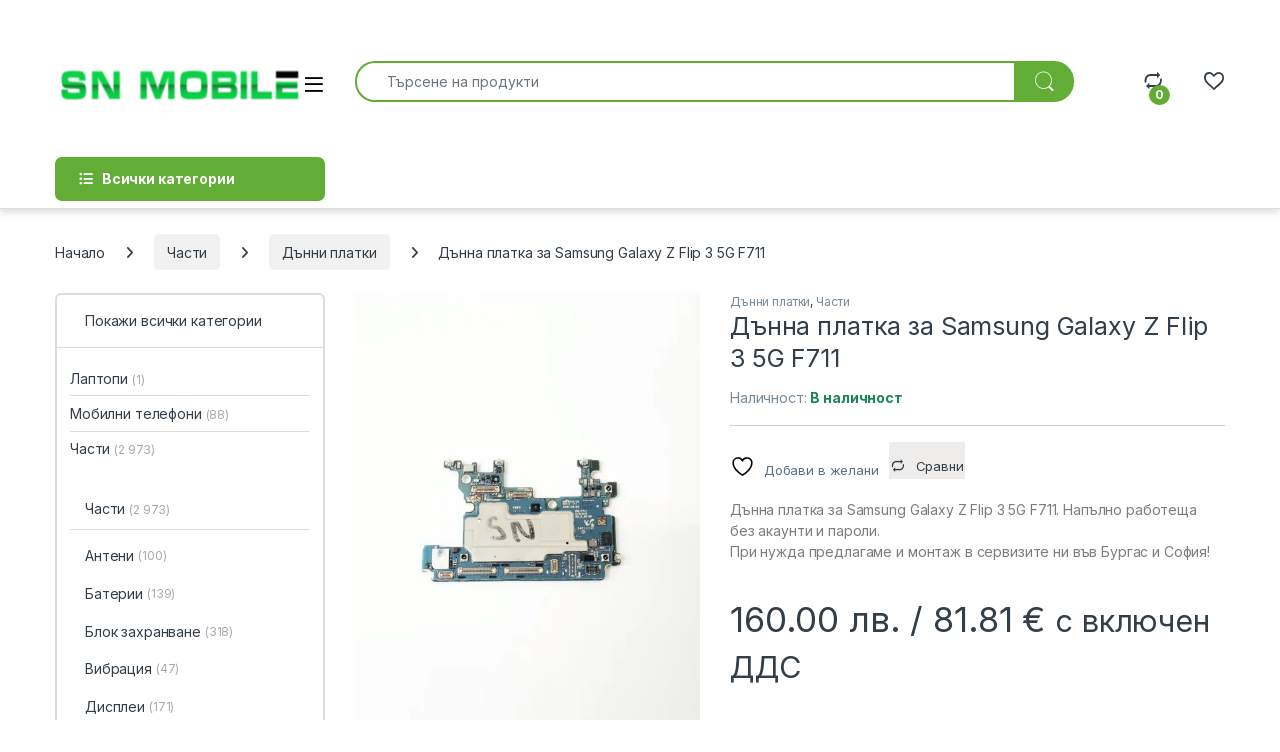

--- FILE ---
content_type: text/html; charset=UTF-8
request_url: https://sn-mobile.com/magazin/pcb-for-samsung-galaxy-z-flip-3-5g-f711/
body_size: 64690
content:
<!DOCTYPE html> <html lang="bg-BG"> <head><script>if(navigator.userAgent.match(/MSIE|Internet Explorer/i)||navigator.userAgent.match(/Trident\/7\..*?rv:11/i)){let e=document.location.href;if(!e.match(/[?&]nonitro/)){if(e.indexOf("?")==-1){if(e.indexOf("#")==-1){document.location.href=e+"?nonitro=1"}else{document.location.href=e.replace("#","?nonitro=1#")}}else{if(e.indexOf("#")==-1){document.location.href=e+"&nonitro=1"}else{document.location.href=e.replace("#","&nonitro=1#")}}}}</script><link rel="preconnect" href="https://cdn-hakib.nitrocdn.com" /><meta charset="UTF-8" /><meta name="viewport" content="width=device-width, initial-scale=1" /><meta name='robots' content='index, follow, max-image-preview:large, max-snippet:-1, max-video-preview:-1' /><title>Дънна платка за Samsung Galaxy Z Flip 3 5G F711 - sn-mobile</title><meta name="description" content="Дънна платка за Samsung Galaxy Z Flip 3 5G F711,pcb,motherboard,основна платка,оригинални части за мобилни телефони,както нови, така и втора употреба" /><meta property="og:locale" content="bg_BG" /><meta property="og:type" content="article" /><meta property="og:title" content="Дънна платка за Samsung Galaxy Z Flip 3 5G F711 - sn-mobile" /><meta property="og:description" content="Дънна платка за Samsung Galaxy Z Flip 3 5G F711,pcb,motherboard,основна платка,оригинални части за мобилни телефони,както нови, така и втора употреба" /><meta property="og:url" content="https://sn-mobile.com/magazin/pcb-for-samsung-galaxy-z-flip-3-5g-f711/" /><meta property="og:site_name" content="sn-mobile" /><meta property="article:modified_time" content="2024-05-10T13:20:30+00:00" /><meta property="og:image" content="https://sn-mobile.com/wp-content/uploads/2024/02/Дънна-платка-за-Samsung-Galaxy-Z-Flip-3-5G-F711.jpg" /><meta property="og:image:width" content="1350" /><meta property="og:image:height" content="1800" /><meta property="og:image:type" content="image/jpeg" /><meta name="twitter:card" content="summary_large_image" /><meta name="twitter:label1" content="Est. reading time" /><meta name="twitter:data1" content="1 минута" /><meta name="generator" content="WordPress 6.8.3" /><meta name="generator" content="WooCommerce 10.1.2" /><meta name="generator" content="Redux 4.5.7" /><meta name="google-site-verification" content="T_AW-9niKeBKlU1Sn4lMWOe_aoP0FQn6JL0IPQYm1ec" /><meta name="generator" content="Elementor 3.32.2; features: e_font_icon_svg, additional_custom_breakpoints; settings: css_print_method-external, google_font-enabled, font_display-swap" /><meta name="generator" content="Powered by WPBakery Page Builder - drag and drop page builder for WordPress." /><meta name="generator" content="Powered by Slider Revolution 6.6.18 - responsive, Mobile-Friendly Slider Plugin for WordPress with comfortable drag and drop interface." /><meta name="msapplication-TileImage" content="https://sn-mobile.com/wp-content/uploads/2022/09/cropped-идентичност-на-сайта-лого-270x270.jpg" /><meta name="generator" content="NitroPack" /><script>var NPSH,NitroScrollHelper;NPSH=NitroScrollHelper=function(){let e=null;const o=window.sessionStorage.getItem("nitroScrollPos");function t(){let e=JSON.parse(window.sessionStorage.getItem("nitroScrollPos"))||{};if(typeof e!=="object"){e={}}e[document.URL]=window.scrollY;window.sessionStorage.setItem("nitroScrollPos",JSON.stringify(e))}window.addEventListener("scroll",function(){if(e!==null){clearTimeout(e)}e=setTimeout(t,200)},{passive:true});let r={};r.getScrollPos=()=>{if(!o){return 0}const e=JSON.parse(o);return e[document.URL]||0};r.isScrolled=()=>{return r.getScrollPos()>document.documentElement.clientHeight*.5};return r}();</script><script>(function(){var a=false;var e=document.documentElement.classList;var i=navigator.userAgent.toLowerCase();var n=["android","iphone","ipad"];var r=n.length;var o;var d=null;for(var t=0;t<r;t++){o=n[t];if(i.indexOf(o)>-1)d=o;if(e.contains(o)){a=true;e.remove(o)}}if(a&&d){e.add(d);if(d=="iphone"||d=="ipad"){e.add("ios")}}})();</script><script type="text/worker" id="nitro-web-worker">var preloadRequests=0;var remainingCount={};var baseURI="";self.onmessage=function(e){switch(e.data.cmd){case"RESOURCE_PRELOAD":var o=e.data.requestId;remainingCount[o]=0;e.data.resources.forEach(function(e){preload(e,function(o){return function(){console.log(o+" DONE: "+e);if(--remainingCount[o]==0){self.postMessage({cmd:"RESOURCE_PRELOAD",requestId:o})}}}(o));remainingCount[o]++});break;case"SET_BASEURI":baseURI=e.data.uri;break}};async function preload(e,o){if(typeof URL!=="undefined"&&baseURI){try{var a=new URL(e,baseURI);e=a.href}catch(e){console.log("Worker error: "+e.message)}}console.log("Preloading "+e);try{var n=new Request(e,{mode:"no-cors",redirect:"follow"});await fetch(n);o()}catch(a){console.log(a);var r=new XMLHttpRequest;r.responseType="blob";r.onload=o;r.onerror=o;r.open("GET",e,true);r.send()}}</script><script id="nprl">(()=>{if(window.NPRL!=undefined)return;(function(e){var t=e.prototype;t.after||(t.after=function(){var e,t=arguments,n=t.length,r=0,i=this,o=i.parentNode,a=Node,c=String,u=document;if(o!==null){while(r<n){(e=t[r])instanceof a?(i=i.nextSibling)!==null?o.insertBefore(e,i):o.appendChild(e):o.appendChild(u.createTextNode(c(e)));++r}}})})(Element);var e,t;e=t=function(){var t=false;var r=window.URL||window.webkitURL;var i=true;var o=true;var a=2;var c=null;var u=null;var d=true;var s=window.nitroGtmExcludes!=undefined;var l=s?JSON.parse(atob(window.nitroGtmExcludes)).map(e=>new RegExp(e)):[];var f;var m;var v=null;var p=null;var g=null;var h={touch:["touchmove","touchend"],default:["mousemove","click","keydown","wheel"]};var E=true;var y=[];var w=false;var b=[];var S=0;var N=0;var L=false;var T=0;var R=null;var O=false;var A=false;var C=false;var P=[];var I=[];var M=[];var k=[];var x=false;var _={};var j=new Map;var B="noModule"in HTMLScriptElement.prototype;var q=requestAnimationFrame||mozRequestAnimationFrame||webkitRequestAnimationFrame||msRequestAnimationFrame;const D="gtm.js?id=";function H(e,t){if(!_[e]){_[e]=[]}_[e].push(t)}function U(e,t){if(_[e]){var n=0,r=_[e];for(var n=0;n<r.length;n++){r[n].call(this,t)}}}function Y(){(function(e,t){var r=null;var i=function(e){r(e)};var o=null;var a={};var c=null;var u=null;var d=0;e.addEventListener(t,function(r){if(["load","DOMContentLoaded"].indexOf(t)!=-1){if(u){Q(function(){e.triggerNitroEvent(t)})}c=true}else if(t=="readystatechange"){d++;n.ogReadyState=d==1?"interactive":"complete";if(u&&u>=d){n.documentReadyState=n.ogReadyState;Q(function(){e.triggerNitroEvent(t)})}}});e.addEventListener(t+"Nitro",function(e){if(["load","DOMContentLoaded"].indexOf(t)!=-1){if(!c){e.preventDefault();e.stopImmediatePropagation()}else{}u=true}else if(t=="readystatechange"){u=n.documentReadyState=="interactive"?1:2;if(d<u){e.preventDefault();e.stopImmediatePropagation()}}});switch(t){case"load":o="onload";break;case"readystatechange":o="onreadystatechange";break;case"pageshow":o="onpageshow";break;default:o=null;break}if(o){Object.defineProperty(e,o,{get:function(){return r},set:function(n){if(typeof n!=="function"){r=null;e.removeEventListener(t+"Nitro",i)}else{if(!r){e.addEventListener(t+"Nitro",i)}r=n}}})}Object.defineProperty(e,"addEventListener"+t,{value:function(r){if(r!=t||!n.startedScriptLoading||document.currentScript&&document.currentScript.hasAttribute("nitro-exclude")){}else{arguments[0]+="Nitro"}e.ogAddEventListener.apply(e,arguments);a[arguments[1]]=arguments[0]}});Object.defineProperty(e,"removeEventListener"+t,{value:function(t){var n=a[arguments[1]];arguments[0]=n;e.ogRemoveEventListener.apply(e,arguments)}});Object.defineProperty(e,"triggerNitroEvent"+t,{value:function(t,n){n=n||e;var r=new Event(t+"Nitro",{bubbles:true});r.isNitroPack=true;Object.defineProperty(r,"type",{get:function(){return t},set:function(){}});Object.defineProperty(r,"target",{get:function(){return n},set:function(){}});e.dispatchEvent(r)}});if(typeof e.triggerNitroEvent==="undefined"){(function(){var t=e.addEventListener;var n=e.removeEventListener;Object.defineProperty(e,"ogAddEventListener",{value:t});Object.defineProperty(e,"ogRemoveEventListener",{value:n});Object.defineProperty(e,"addEventListener",{value:function(n){var r="addEventListener"+n;if(typeof e[r]!=="undefined"){e[r].apply(e,arguments)}else{t.apply(e,arguments)}},writable:true});Object.defineProperty(e,"removeEventListener",{value:function(t){var r="removeEventListener"+t;if(typeof e[r]!=="undefined"){e[r].apply(e,arguments)}else{n.apply(e,arguments)}}});Object.defineProperty(e,"triggerNitroEvent",{value:function(t,n){var r="triggerNitroEvent"+t;if(typeof e[r]!=="undefined"){e[r].apply(e,arguments)}}})})()}}).apply(null,arguments)}Y(window,"load");Y(window,"pageshow");Y(window,"DOMContentLoaded");Y(document,"DOMContentLoaded");Y(document,"readystatechange");try{var F=new Worker(r.createObjectURL(new Blob([document.getElementById("nitro-web-worker").textContent],{type:"text/javascript"})))}catch(e){var F=new Worker("data:text/javascript;base64,"+btoa(document.getElementById("nitro-web-worker").textContent))}F.onmessage=function(e){if(e.data.cmd=="RESOURCE_PRELOAD"){U(e.data.requestId,e)}};if(typeof document.baseURI!=="undefined"){F.postMessage({cmd:"SET_BASEURI",uri:document.baseURI})}var G=function(e){if(--S==0){Q(K)}};var W=function(e){e.target.removeEventListener("load",W);e.target.removeEventListener("error",W);e.target.removeEventListener("nitroTimeout",W);if(e.type!="nitroTimeout"){clearTimeout(e.target.nitroTimeout)}if(--N==0&&S==0){Q(J)}};var X=function(e){var t=e.textContent;try{var n=r.createObjectURL(new Blob([t.replace(/^(?:<!--)?(.*?)(?:-->)?$/gm,"$1")],{type:"text/javascript"}))}catch(e){var n="data:text/javascript;base64,"+btoa(t.replace(/^(?:<!--)?(.*?)(?:-->)?$/gm,"$1"))}return n};var K=function(){n.documentReadyState="interactive";document.triggerNitroEvent("readystatechange");document.triggerNitroEvent("DOMContentLoaded");if(window.pageYOffset||window.pageXOffset){window.dispatchEvent(new Event("scroll"))}A=true;Q(function(){if(N==0){Q(J)}Q($)})};var J=function(){if(!A||O)return;O=true;R.disconnect();en();n.documentReadyState="complete";document.triggerNitroEvent("readystatechange");window.triggerNitroEvent("load",document);window.triggerNitroEvent("pageshow",document);if(window.pageYOffset||window.pageXOffset||location.hash){let e=typeof history.scrollRestoration!=="undefined"&&history.scrollRestoration=="auto";if(e&&typeof NPSH!=="undefined"&&NPSH.getScrollPos()>0&&window.pageYOffset>document.documentElement.clientHeight*.5){window.scrollTo(0,NPSH.getScrollPos())}else if(location.hash){try{let e=document.querySelector(location.hash);if(e){e.scrollIntoView()}}catch(e){}}}var e=null;if(a==1){e=eo}else{e=eu}Q(e)};var Q=function(e){setTimeout(e,0)};var V=function(e){if(e.type=="touchend"||e.type=="click"){g=e}};var $=function(){if(d&&g){setTimeout(function(e){return function(){var t=function(e,t,n){var r=new Event(e,{bubbles:true,cancelable:true});if(e=="click"){r.clientX=t;r.clientY=n}else{r.touches=[{clientX:t,clientY:n}]}return r};var n;if(e.type=="touchend"){var r=e.changedTouches[0];n=document.elementFromPoint(r.clientX,r.clientY);n.dispatchEvent(t("touchstart"),r.clientX,r.clientY);n.dispatchEvent(t("touchend"),r.clientX,r.clientY);n.dispatchEvent(t("click"),r.clientX,r.clientY)}else if(e.type=="click"){n=document.elementFromPoint(e.clientX,e.clientY);n.dispatchEvent(t("click"),e.clientX,e.clientY)}}}(g),150);g=null}};var z=function(e){if(e.tagName=="SCRIPT"&&!e.hasAttribute("data-nitro-for-id")&&!e.hasAttribute("nitro-document-write")||e.tagName=="IMG"&&(e.hasAttribute("src")||e.hasAttribute("srcset"))||e.tagName=="IFRAME"&&e.hasAttribute("src")||e.tagName=="LINK"&&e.hasAttribute("href")&&e.hasAttribute("rel")&&e.getAttribute("rel")=="stylesheet"){if(e.tagName==="IFRAME"&&e.src.indexOf("about:blank")>-1){return}var t="";switch(e.tagName){case"LINK":t=e.href;break;case"IMG":if(k.indexOf(e)>-1)return;t=e.srcset||e.src;break;default:t=e.src;break}var n=e.getAttribute("type");if(!t&&e.tagName!=="SCRIPT")return;if((e.tagName=="IMG"||e.tagName=="LINK")&&(t.indexOf("data:")===0||t.indexOf("blob:")===0))return;if(e.tagName=="SCRIPT"&&n&&n!=="text/javascript"&&n!=="application/javascript"){if(n!=="module"||!B)return}if(e.tagName==="SCRIPT"){if(k.indexOf(e)>-1)return;if(e.noModule&&B){return}let t=null;if(document.currentScript){if(document.currentScript.src&&document.currentScript.src.indexOf(D)>-1){t=document.currentScript}if(document.currentScript.hasAttribute("data-nitro-gtm-id")){e.setAttribute("data-nitro-gtm-id",document.currentScript.getAttribute("data-nitro-gtm-id"))}}else if(window.nitroCurrentScript){if(window.nitroCurrentScript.src&&window.nitroCurrentScript.src.indexOf(D)>-1){t=window.nitroCurrentScript}}if(t&&s){let n=false;for(const t of l){n=e.src?t.test(e.src):t.test(e.textContent);if(n){break}}if(!n){e.type="text/googletagmanagerscript";let n=t.hasAttribute("data-nitro-gtm-id")?t.getAttribute("data-nitro-gtm-id"):t.id;if(!j.has(n)){j.set(n,[])}let r=j.get(n);r.push(e);return}}if(!e.src){if(e.textContent.length>0){e.textContent+="\n;if(document.currentScript.nitroTimeout) {clearTimeout(document.currentScript.nitroTimeout);}; setTimeout(function() { this.dispatchEvent(new Event('load')); }.bind(document.currentScript), 0);"}else{return}}else{}k.push(e)}if(!e.hasOwnProperty("nitroTimeout")){N++;e.addEventListener("load",W,true);e.addEventListener("error",W,true);e.addEventListener("nitroTimeout",W,true);e.nitroTimeout=setTimeout(function(){console.log("Resource timed out",e);e.dispatchEvent(new Event("nitroTimeout"))},5e3)}}};var Z=function(e){if(e.hasOwnProperty("nitroTimeout")&&e.nitroTimeout){clearTimeout(e.nitroTimeout);e.nitroTimeout=null;e.dispatchEvent(new Event("nitroTimeout"))}};document.documentElement.addEventListener("load",function(e){if(e.target.tagName=="SCRIPT"||e.target.tagName=="IMG"){k.push(e.target)}},true);document.documentElement.addEventListener("error",function(e){if(e.target.tagName=="SCRIPT"||e.target.tagName=="IMG"){k.push(e.target)}},true);var ee=["appendChild","replaceChild","insertBefore","prepend","append","before","after","replaceWith","insertAdjacentElement"];var et=function(){if(s){window._nitro_setTimeout=window.setTimeout;window.setTimeout=function(e,t,...n){let r=document.currentScript||window.nitroCurrentScript;if(!r||r.src&&r.src.indexOf(D)==-1){return window._nitro_setTimeout.call(window,e,t,...n)}return window._nitro_setTimeout.call(window,function(e,t){return function(...n){window.nitroCurrentScript=e;t(...n)}}(r,e),t,...n)}}ee.forEach(function(e){HTMLElement.prototype["og"+e]=HTMLElement.prototype[e];HTMLElement.prototype[e]=function(...t){if(this.parentNode||this===document.documentElement){switch(e){case"replaceChild":case"insertBefore":t.pop();break;case"insertAdjacentElement":t.shift();break}t.forEach(function(e){if(!e)return;if(e.tagName=="SCRIPT"){z(e)}else{if(e.children&&e.children.length>0){e.querySelectorAll("script").forEach(z)}}})}return this["og"+e].apply(this,arguments)}})};var en=function(){if(s&&typeof window._nitro_setTimeout==="function"){window.setTimeout=window._nitro_setTimeout}ee.forEach(function(e){HTMLElement.prototype[e]=HTMLElement.prototype["og"+e]})};var er=async function(){if(o){ef(f);ef(V);if(v){clearTimeout(v);v=null}}if(T===1){L=true;return}else if(T===0){T=-1}n.startedScriptLoading=true;Object.defineProperty(document,"readyState",{get:function(){return n.documentReadyState},set:function(){}});var e=document.documentElement;var t={attributes:true,attributeFilter:["src"],childList:true,subtree:true};R=new MutationObserver(function(e,t){e.forEach(function(e){if(e.type=="childList"&&e.addedNodes.length>0){e.addedNodes.forEach(function(e){if(!document.documentElement.contains(e)){return}if(e.tagName=="IMG"||e.tagName=="IFRAME"||e.tagName=="LINK"){z(e)}})}if(e.type=="childList"&&e.removedNodes.length>0){e.removedNodes.forEach(function(e){if(e.tagName=="IFRAME"||e.tagName=="LINK"){Z(e)}})}if(e.type=="attributes"){var t=e.target;if(!document.documentElement.contains(t)){return}if(t.tagName=="IFRAME"||t.tagName=="LINK"||t.tagName=="IMG"||t.tagName=="SCRIPT"){z(t)}}})});R.observe(e,t);if(!s){et()}await Promise.all(P);var r=b.shift();var i=null;var a=false;while(r){var c;var u=JSON.parse(atob(r.meta));var d=u.delay;if(r.type=="inline"){var l=document.getElementById(r.id);if(l){l.remove()}else{r=b.shift();continue}c=X(l);if(c===false){r=b.shift();continue}}else{c=r.src}if(!a&&r.type!="inline"&&(typeof u.attributes.async!="undefined"||typeof u.attributes.defer!="undefined")){if(i===null){i=r}else if(i===r){a=true}if(!a){b.push(r);r=b.shift();continue}}var m=document.createElement("script");m.src=c;m.setAttribute("data-nitro-for-id",r.id);for(var p in u.attributes){try{if(u.attributes[p]===false){m.setAttribute(p,"")}else{m.setAttribute(p,u.attributes[p])}}catch(e){console.log("Error while setting script attribute",m,e)}}m.async=false;if(u.canonicalLink!=""&&Object.getOwnPropertyDescriptor(m,"src")?.configurable!==false){(e=>{Object.defineProperty(m,"src",{get:function(){return e.canonicalLink},set:function(){}})})(u)}if(d){setTimeout((function(e,t){var n=document.querySelector("[data-nitro-marker-id='"+t+"']");if(n){n.after(e)}else{document.head.appendChild(e)}}).bind(null,m,r.id),d)}else{m.addEventListener("load",G);m.addEventListener("error",G);if(!m.noModule||!B){S++}var g=document.querySelector("[data-nitro-marker-id='"+r.id+"']");if(g){Q(function(e,t){return function(){e.after(t)}}(g,m))}else{Q(function(e){return function(){document.head.appendChild(e)}}(m))}}r=b.shift()}};var ei=function(){var e=document.getElementById("nitro-deferred-styles");var t=document.createElement("div");t.innerHTML=e.textContent;return t};var eo=async function(e){isPreload=e&&e.type=="NitroPreload";if(!isPreload){T=-1;E=false;if(o){ef(f);ef(V);if(v){clearTimeout(v);v=null}}}if(w===false){var t=ei();let e=t.querySelectorAll('style,link[rel="stylesheet"]');w=e.length;if(w){let e=document.getElementById("nitro-deferred-styles-marker");e.replaceWith.apply(e,t.childNodes)}else if(isPreload){Q(ed)}else{es()}}else if(w===0&&!isPreload){es()}};var ea=function(){var e=ei();var t=e.childNodes;var n;var r=[];for(var i=0;i<t.length;i++){n=t[i];if(n.href){r.push(n.href)}}var o="css-preload";H(o,function(e){eo(new Event("NitroPreload"))});if(r.length){F.postMessage({cmd:"RESOURCE_PRELOAD",resources:r,requestId:o})}else{Q(function(){U(o)})}};var ec=function(){if(T===-1)return;T=1;var e=[];var t,n;for(var r=0;r<b.length;r++){t=b[r];if(t.type!="inline"){if(t.src){n=JSON.parse(atob(t.meta));if(n.delay)continue;if(n.attributes.type&&n.attributes.type=="module"&&!B)continue;e.push(t.src)}}}if(e.length){var i="js-preload";H(i,function(e){T=2;if(L){Q(er)}});F.postMessage({cmd:"RESOURCE_PRELOAD",resources:e,requestId:i})}};var eu=function(){while(I.length){style=I.shift();if(style.hasAttribute("nitropack-onload")){style.setAttribute("onload",style.getAttribute("nitropack-onload"));Q(function(e){return function(){e.dispatchEvent(new Event("load"))}}(style))}}while(M.length){style=M.shift();if(style.hasAttribute("nitropack-onerror")){style.setAttribute("onerror",style.getAttribute("nitropack-onerror"));Q(function(e){return function(){e.dispatchEvent(new Event("error"))}}(style))}}};var ed=function(){if(!x){if(i){Q(function(){var e=document.getElementById("nitro-critical-css");if(e){e.remove()}})}x=true;onStylesLoadEvent=new Event("NitroStylesLoaded");onStylesLoadEvent.isNitroPack=true;window.dispatchEvent(onStylesLoadEvent)}};var es=function(){if(a==2){Q(er)}else{eu()}};var el=function(e){m.forEach(function(t){document.addEventListener(t,e,true)})};var ef=function(e){m.forEach(function(t){document.removeEventListener(t,e,true)})};if(s){et()}return{setAutoRemoveCriticalCss:function(e){i=e},registerScript:function(e,t,n){b.push({type:"remote",src:e,id:t,meta:n})},registerInlineScript:function(e,t){b.push({type:"inline",id:e,meta:t})},registerStyle:function(e,t,n){y.push({href:e,rel:t,media:n})},onLoadStyle:function(e){I.push(e);if(w!==false&&--w==0){Q(ed);if(E){E=false}else{es()}}},onErrorStyle:function(e){M.push(e);if(w!==false&&--w==0){Q(ed);if(E){E=false}else{es()}}},loadJs:function(e,t){if(!e.src){var n=X(e);if(n!==false){e.src=n;e.textContent=""}}if(t){Q(function(e,t){return function(){e.after(t)}}(t,e))}else{Q(function(e){return function(){document.head.appendChild(e)}}(e))}},loadQueuedResources:async function(){window.dispatchEvent(new Event("NitroBootStart"));if(p){clearTimeout(p);p=null}window.removeEventListener("load",e.loadQueuedResources);f=a==1?er:eo;if(!o||g){Q(f)}else{if(navigator.userAgent.indexOf(" Edge/")==-1){ea();H("css-preload",ec)}el(f);if(u){if(c){v=setTimeout(f,c)}}else{}}},fontPreload:function(e){var t="critical-fonts";H(t,function(e){document.getElementById("nitro-critical-fonts").type="text/css"});F.postMessage({cmd:"RESOURCE_PRELOAD",resources:e,requestId:t})},boot:function(){if(t)return;t=true;C=typeof NPSH!=="undefined"&&NPSH.isScrolled();let n=document.prerendering;if(location.hash||C||n){o=false}m=h.default.concat(h.touch);p=setTimeout(e.loadQueuedResources,1500);el(V);if(C){e.loadQueuedResources()}else{window.addEventListener("load",e.loadQueuedResources)}},addPrerequisite:function(e){P.push(e)},getTagManagerNodes:function(e){if(!e)return j;return j.get(e)??[]}}}();var n,r;n=r=function(){var t=document.write;return{documentWrite:function(n,r){if(n&&n.hasAttribute("nitro-exclude")){return t.call(document,r)}var i=null;if(n.documentWriteContainer){i=n.documentWriteContainer}else{i=document.createElement("span");n.documentWriteContainer=i}var o=null;if(n){if(n.hasAttribute("data-nitro-for-id")){o=document.querySelector('template[data-nitro-marker-id="'+n.getAttribute("data-nitro-for-id")+'"]')}else{o=n}}i.innerHTML+=r;i.querySelectorAll("script").forEach(function(e){e.setAttribute("nitro-document-write","")});if(!i.parentNode){if(o){o.parentNode.insertBefore(i,o)}else{document.body.appendChild(i)}}var a=document.createElement("span");a.innerHTML=r;var c=a.querySelectorAll("script");if(c.length){c.forEach(function(t){var n=t.getAttributeNames();var r=document.createElement("script");n.forEach(function(e){r.setAttribute(e,t.getAttribute(e))});r.async=false;if(!t.src&&t.textContent){r.textContent=t.textContent}e.loadJs(r,o)})}},TrustLogo:function(e,t){var n=document.getElementById(e);var r=document.createElement("img");r.src=t;n.parentNode.insertBefore(r,n)},documentReadyState:"loading",ogReadyState:document.readyState,startedScriptLoading:false,loadScriptDelayed:function(e,t){setTimeout(function(){var t=document.createElement("script");t.src=e;document.head.appendChild(t)},t)}}}();document.write=function(e){n.documentWrite(document.currentScript,e)};document.writeln=function(e){n.documentWrite(document.currentScript,e+"\n")};window.NPRL=e;window.NitroResourceLoader=t;window.NPh=n;window.NitroPackHelper=r})();</script><template id="nitro-deferred-styles-marker"></template><link rel="preload" href="https://cdn-hakib.nitrocdn.com/wrpjRhOKtBIWXRDEyqKPfqrWorGGZdRc/assets/static/source/rev-488f046/sn-mobile.com/wp-content/themes/electro/assets/vendor/fontawesome/webfonts/fa-regular-400.woff2" as="font" type="font/woff2" crossorigin class="nitro-font-preload" /><link rel="preload" href="https://cdn-hakib.nitrocdn.com/wrpjRhOKtBIWXRDEyqKPfqrWorGGZdRc/assets/static/source/rev-488f046/sn-mobile.com/wp-content/themes/electro/assets/vendor/fontawesome/webfonts/fa-solid-900.woff2" as="font" type="font/woff2" crossorigin class="nitro-font-preload" /><style id="nitro-fonts">@font-face{font-family:"font-electro";font-weight:normal;font-style:normal;src:url("https://cdn-hakib.nitrocdn.com/wrpjRhOKtBIWXRDEyqKPfqrWorGGZdRc/assets/static/source/rev-488f046/sn-mobile.com/wp-content/themes/electro/assets/fonts/font-electro.ttf") format("truetype");font-display:swap;}@font-face{font-family:"Font Awesome 6 Free";font-style:normal;font-weight:400;font-display:swap;src:url("https://cdn-hakib.nitrocdn.com/wrpjRhOKtBIWXRDEyqKPfqrWorGGZdRc/assets/static/source/rev-488f046/sn-mobile.com/wp-content/themes/electro/assets/vendor/fontawesome/webfonts/fa-regular-400.woff2") format("woff2");}@font-face{font-family:"Font Awesome 6 Free";font-style:normal;font-weight:900;font-display:swap;src:url("https://cdn-hakib.nitrocdn.com/wrpjRhOKtBIWXRDEyqKPfqrWorGGZdRc/assets/static/source/rev-488f046/sn-mobile.com/wp-content/themes/electro/assets/vendor/fontawesome/webfonts/fa-solid-900.woff2") format("woff2");}@font-face{font-family:"FontAwesome";font-display:swap;src:url("https://cdn-hakib.nitrocdn.com/wrpjRhOKtBIWXRDEyqKPfqrWorGGZdRc/assets/static/source/rev-488f046/sn-mobile.com/wp-content/themes/electro/assets/vendor/fontawesome/webfonts/fa-solid-900.woff2") format("woff2");}@font-face{font-family:"FontAwesome";font-display:swap;src:url("https://cdn-hakib.nitrocdn.com/wrpjRhOKtBIWXRDEyqKPfqrWorGGZdRc/assets/static/source/rev-488f046/sn-mobile.com/wp-content/themes/electro/assets/vendor/fontawesome/webfonts/fa-brands-400.woff2") format("woff2");}@font-face{font-family:"FontAwesome";font-display:swap;unicode-range:u + f003,u + f006,u + f014,u + f016-f017,u + f01a-f01b,u + f01d,u + f022,u + f03e,u + f044,u + f046,u + f05c-f05d,u + f06e,u + f070,u + f087-f088,u + f08a,u + f094,u + f096-f097,u + f09d,u + f0a0,u + f0a2,u + f0a4-f0a7,u + f0c5,u + f0c7,u + f0e5-f0e6,u + f0eb,u + f0f6-f0f8,u + f10c,u + f114-f115,u + f118-f11a,u + f11c-f11d,u + f133,u + f147,u + f14e,u + f150-f152,u + f185-f186,u + f18e,u + f190-f192,u + f196,u + f1c1-f1c9,u + f1d9,u + f1db,u + f1e3,u + f1ea,u + f1f7,u + f1f9,u + f20a,u + f247-f248,u + f24a,u + f24d,u + f255-f25b,u + f25d,u + f271-f274,u + f278,u + f27b,u + f28c,u + f28e,u + f29c,u + f2b5,u + f2b7,u + f2ba,u + f2bc,u + f2be,u + f2c0-f2c1,u + f2c3,u + f2d0,u + f2d2,u + f2d4,u + f2dc;src:url("https://cdn-hakib.nitrocdn.com/wrpjRhOKtBIWXRDEyqKPfqrWorGGZdRc/assets/static/source/rev-488f046/sn-mobile.com/wp-content/themes/electro/assets/vendor/fontawesome/webfonts/fa-regular-400.woff2") format("woff2");}@font-face{font-family:"FontAwesome";font-display:swap;unicode-range:u + f041,u + f047,u + f065-f066,u + f07d-f07e,u + f080,u + f08b,u + f08e,u + f090,u + f09a,u + f0ac,u + f0ae,u + f0b2,u + f0d0,u + f0d6,u + f0e4,u + f0ec,u + f10a-f10b,u + f123,u + f13e,u + f148-f149,u + f14c,u + f156,u + f15e,u + f160-f161,u + f163,u + f175-f178,u + f195,u + f1f8,u + f219,u + f27a;src:url("https://sn-mobile.com/wp-content/themes/electro/assets/vendor/fontawesome/webfonts/fa-v4compatibility.woff2") format("woff2");}</style><style type="text/css" id="nitro-critical-css">@charset "UTF-8";ul{box-sizing:border-box;}.entry-content{counter-reset:footnotes;}:root{--wp--preset--font-size--normal:16px;--wp--preset--font-size--huge:42px;}.screen-reader-text{border:0;clip-path:inset(50%);height:1px;margin:-1px;overflow:hidden;padding:0;position:absolute;width:1px;word-wrap:normal !important;}:root{--wp--preset--aspect-ratio--square:1;--wp--preset--aspect-ratio--4-3:4/3;--wp--preset--aspect-ratio--3-4:3/4;--wp--preset--aspect-ratio--3-2:3/2;--wp--preset--aspect-ratio--2-3:2/3;--wp--preset--aspect-ratio--16-9:16/9;--wp--preset--aspect-ratio--9-16:9/16;--wp--preset--color--black:#000;--wp--preset--color--cyan-bluish-gray:#abb8c3;--wp--preset--color--white:#fff;--wp--preset--color--pale-pink:#f78da7;--wp--preset--color--vivid-red:#cf2e2e;--wp--preset--color--luminous-vivid-orange:#ff6900;--wp--preset--color--luminous-vivid-amber:#fcb900;--wp--preset--color--light-green-cyan:#7bdcb5;--wp--preset--color--vivid-green-cyan:#00d084;--wp--preset--color--pale-cyan-blue:#8ed1fc;--wp--preset--color--vivid-cyan-blue:#0693e3;--wp--preset--color--vivid-purple:#9b51e0;--wp--preset--gradient--vivid-cyan-blue-to-vivid-purple:linear-gradient(135deg,rgba(6,147,227,1) 0%,#9b51e0 100%);--wp--preset--gradient--light-green-cyan-to-vivid-green-cyan:linear-gradient(135deg,#7adcb4 0%,#00d082 100%);--wp--preset--gradient--luminous-vivid-amber-to-luminous-vivid-orange:linear-gradient(135deg,rgba(252,185,0,1) 0%,rgba(255,105,0,1) 100%);--wp--preset--gradient--luminous-vivid-orange-to-vivid-red:linear-gradient(135deg,rgba(255,105,0,1) 0%,#cf2e2e 100%);--wp--preset--gradient--very-light-gray-to-cyan-bluish-gray:linear-gradient(135deg,#eee 0%,#a9b8c3 100%);--wp--preset--gradient--cool-to-warm-spectrum:linear-gradient(135deg,#4aeadc 0%,#9778d1 20%,#cf2aba 40%,#ee2c82 60%,#fb6962 80%,#fef84c 100%);--wp--preset--gradient--blush-light-purple:linear-gradient(135deg,#ffceec 0%,#9896f0 100%);--wp--preset--gradient--blush-bordeaux:linear-gradient(135deg,#fecda5 0%,#fe2d2d 50%,#6b003e 100%);--wp--preset--gradient--luminous-dusk:linear-gradient(135deg,#ffcb70 0%,#c751c0 50%,#4158d0 100%);--wp--preset--gradient--pale-ocean:linear-gradient(135deg,#fff5cb 0%,#b6e3d4 50%,#33a7b5 100%);--wp--preset--gradient--electric-grass:linear-gradient(135deg,#caf880 0%,#71ce7e 100%);--wp--preset--gradient--midnight:linear-gradient(135deg,#020381 0%,#2874fc 100%);--wp--preset--font-size--small:13px;--wp--preset--font-size--medium:20px;--wp--preset--font-size--large:36px;--wp--preset--font-size--x-large:42px;--wp--preset--spacing--20:.44rem;--wp--preset--spacing--30:.67rem;--wp--preset--spacing--40:1rem;--wp--preset--spacing--50:1.5rem;--wp--preset--spacing--60:2.25rem;--wp--preset--spacing--70:3.38rem;--wp--preset--spacing--80:5.06rem;--wp--preset--shadow--natural:6px 6px 9px rgba(0,0,0,.2);--wp--preset--shadow--deep:12px 12px 50px rgba(0,0,0,.4);--wp--preset--shadow--sharp:6px 6px 0px rgba(0,0,0,.2);--wp--preset--shadow--outlined:6px 6px 0px -3px rgba(255,255,255,1),6px 6px rgba(0,0,0,1);--wp--preset--shadow--crisp:6px 6px 0px rgba(0,0,0,1);}#cookie-law-info-bar{font-size:15px;margin:0 auto;padding:12px 10px;position:absolute;text-align:center;box-sizing:border-box;width:100%;z-index:9999;display:none;left:0px;font-weight:300;box-shadow:0 -1px 10px 0 rgba(172,171,171,.3);}#cookie-law-info-again{font-size:10pt;margin:0;padding:5px 10px;text-align:center;z-index:9999;box-shadow:#161616 2px 2px 5px 2px;}#cookie-law-info-bar span{vertical-align:middle;}.cli-plugin-button,.cli-plugin-button:visited{display:inline-block;padding:9px 12px;color:#fff;text-decoration:none;text-decoration:none;position:relative;margin-left:5px;}.cli-plugin-button,.cli-plugin-button:visited,.medium.cli-plugin-button,.medium.cli-plugin-button:visited{font-size:13px;font-weight:400;line-height:1;}.cli-plugin-button{margin-top:5px;}.cli-bar-popup{-moz-background-clip:padding;-webkit-background-clip:padding;background-clip:padding-box;-webkit-border-radius:30px;-moz-border-radius:30px;border-radius:30px;padding:20px;}.cli-container-fluid{padding-right:15px;padding-left:15px;margin-right:auto;margin-left:auto;}.cli-row{display:-ms-flexbox;display:flex;-ms-flex-wrap:wrap;flex-wrap:wrap;margin-right:-15px;margin-left:-15px;}.cli-align-items-stretch{-ms-flex-align:stretch !important;align-items:stretch !important;}.cli-px-0{padding-left:0;padding-right:0;}.cli-btn{font-size:14px;display:inline-block;font-weight:400;text-align:center;white-space:nowrap;vertical-align:middle;border:1px solid transparent;padding:.5rem 1.25rem;line-height:1;border-radius:.25rem;}.cli-modal-backdrop{position:fixed;top:0;right:0;bottom:0;left:0;z-index:1040;background-color:#000;display:none;}.cli-modal-backdrop.cli-fade{opacity:0;}.cli-modal a{text-decoration:none;}.cli-modal .cli-modal-dialog{position:relative;width:auto;margin:.5rem;font-family:-apple-system,BlinkMacSystemFont,"Segoe UI",Roboto,"Helvetica Neue",Arial,sans-serif,"Apple Color Emoji","Segoe UI Emoji","Segoe UI Symbol";font-size:1rem;font-weight:400;line-height:1.5;color:#212529;text-align:left;display:-ms-flexbox;display:flex;-ms-flex-align:center;align-items:center;min-height:calc(100% - ( .5rem * 2 ));}@media (min-width:576px){.cli-modal .cli-modal-dialog{max-width:500px;margin:1.75rem auto;min-height:calc(100% - ( 1.75rem * 2 ));}}@media (min-width:992px){.cli-modal .cli-modal-dialog{max-width:900px;}}.cli-modal-content{position:relative;display:-ms-flexbox;display:flex;-ms-flex-direction:column;flex-direction:column;width:100%;background-color:#fff;background-clip:padding-box;border-radius:.3rem;outline:0;}.cli-modal .cli-modal-close{position:absolute;right:10px;top:10px;z-index:1;padding:0;background-color:transparent !important;border:0;-webkit-appearance:none;font-size:1.5rem;font-weight:700;line-height:1;color:#000;text-shadow:0 1px 0 #fff;}.cli-switch{display:inline-block;position:relative;min-height:1px;padding-left:70px;font-size:14px;}.cli-switch input[type="checkbox"]{display:none;}.cli-switch .cli-slider{background-color:#e3e1e8;height:24px;width:50px;bottom:0;left:0;position:absolute;right:0;top:0;}.cli-switch .cli-slider:before{background-color:#fff;bottom:2px;content:"";height:20px;left:2px;position:absolute;width:20px;}.cli-switch .cli-slider{border-radius:34px;}.cli-switch .cli-slider:before{border-radius:50%;}.cli-tab-content{background:#fff;}.cli-tab-content{width:100%;padding:30px;}@media (max-width:767px){.cli-tab-content{padding:30px 10px;}}.cli-container-fluid{padding-right:15px;padding-left:15px;margin-right:auto;margin-left:auto;}.cli-row{display:-ms-flexbox;display:flex;-ms-flex-wrap:wrap;flex-wrap:wrap;margin-right:-15px;margin-left:-15px;}.cli-align-items-stretch{-ms-flex-align:stretch !important;align-items:stretch !important;}.cli-px-0{padding-left:0;padding-right:0;}.cli-btn{font-size:14px;display:inline-block;font-weight:400;text-align:center;white-space:nowrap;vertical-align:middle;border:1px solid transparent;padding:.5rem 1.25rem;line-height:1;border-radius:.25rem;}.cli-modal-backdrop{position:fixed;top:0;right:0;bottom:0;left:0;z-index:1040;background-color:#000;-webkit-transform:scale(0);transform:scale(0);}.cli-modal-backdrop.cli-fade{opacity:0;}.cli-modal{position:fixed;top:0;right:0;bottom:0;left:0;z-index:99999;transform:scale(0);overflow:hidden;outline:0;display:none;}.cli-modal a{text-decoration:none;}.cli-modal .cli-modal-dialog{position:relative;width:auto;margin:.5rem;font-family:inherit;font-size:1rem;font-weight:400;line-height:1.5;color:#212529;text-align:left;display:-ms-flexbox;display:flex;-ms-flex-align:center;align-items:center;min-height:calc(100% - ( .5rem * 2 ));}@media (min-width:576px){.cli-modal .cli-modal-dialog{max-width:500px;margin:1.75rem auto;min-height:calc(100% - ( 1.75rem * 2 ));}}.cli-modal-content{position:relative;display:-ms-flexbox;display:flex;-ms-flex-direction:column;flex-direction:column;width:100%;background-color:#fff;background-clip:padding-box;border-radius:.2rem;box-sizing:border-box;outline:0;}.cli-switch{display:inline-block;position:relative;min-height:1px;padding-left:38px;font-size:14px;}.cli-switch input[type="checkbox"]{display:none;}.cli-switch .cli-slider{background-color:#e3e1e8;height:20px;width:38px;bottom:0;left:0;position:absolute;right:0;top:0;}.cli-switch .cli-slider:before{background-color:#fff;bottom:2px;content:"";height:15px;left:3px;position:absolute;width:15px;}.cli-switch .cli-slider{border-radius:34px;font-size:0;}.cli-switch .cli-slider:before{border-radius:50%;}.cli-tab-content{background:#fff;}.cli-tab-content{width:100%;padding:5px 30px 5px 5px;box-sizing:border-box;}@media (max-width:767px){.cli-tab-content{padding:30px 10px;}}.cli-tab-footer .cli-btn{background-color:#00acad;padding:10px 15px;text-decoration:none;}.cli-tab-footer .wt-cli-privacy-accept-btn{background-color:#61a229;color:#fff;border-radius:0;}.cli-tab-footer{width:100%;text-align:right;padding:20px 0;}.cli-col-12{width:100%;}.cli-tab-header{display:flex;justify-content:space-between;}.cli-tab-header a:before{width:10px;height:2px;left:0;top:calc(50% - 1px);}.cli-tab-header a:after{width:2px;height:10px;left:4px;top:calc(50% - 5px);-webkit-transform:none;transform:none;}.cli-tab-header a:before{width:7px;height:7px;border-right:1px solid #4a6e78;border-bottom:1px solid #4a6e78;content:" ";transform:rotate(-45deg);margin-right:10px;}.cli-tab-header a.cli-nav-link{position:relative;display:flex;align-items:center;font-size:14px;color:#000;text-transform:capitalize;}.cli-tab-header{border-radius:5px;padding:12px 15px;background-color:#f2f2f2;}.cli-modal .cli-modal-close{position:absolute;right:0;top:0;z-index:1;-webkit-appearance:none;width:40px;height:40px;padding:0;padding:10px;border-radius:50%;background:transparent;border:none;min-width:40px;}.cli-tab-container h4{font-family:inherit;font-size:16px;margin-bottom:15px;margin:10px 0;}#cliSettingsPopup .cli-tab-section-container{padding-top:12px;}.cli-privacy-content-text{font-size:14px;line-height:1.4;margin-top:0;padding:0;color:#000;}.cli-tab-content{display:none;}.cli-tab-section .cli-tab-content{padding:10px 20px 5px 20px;}.cli-tab-section{margin-top:5px;}@media (min-width:992px){.cli-modal .cli-modal-dialog{max-width:645px;}}.cli-switch .cli-slider:after{content:attr(data-cli-disable);position:absolute;right:50px;color:#000;font-size:12px;text-align:right;min-width:80px;}.cli-privacy-overview:not(.cli-collapsed) .cli-privacy-content{max-height:60px;overflow:hidden;}a.cli-privacy-readmore{font-size:12px;margin-top:12px;display:inline-block;padding-bottom:0;color:#000;text-decoration:underline;}.cli-modal-footer{position:relative;}a.cli-privacy-readmore:before{content:attr(data-readmore-text);}.cli-modal-close svg{fill:#000;}span.cli-necessary-caption{color:#000;font-size:12px;}.cli-tab-container .cli-row{max-height:500px;overflow-y:auto;}.cli-tab-section .cookielawinfo-row-cat-table td,.cli-tab-section .cookielawinfo-row-cat-table th{font-size:12px;}.wt-cli-sr-only{display:none;font-size:16px;}.cli-bar-container{float:none;margin:0 auto;display:-webkit-box;display:-moz-box;display:-ms-flexbox;display:-webkit-flex;display:flex;justify-content:space-between;-webkit-box-align:center;-moz-box-align:center;-ms-flex-align:center;-webkit-align-items:center;align-items:center;}.cli-bar-btn_container{margin-left:20px;display:-webkit-box;display:-moz-box;display:-ms-flexbox;display:-webkit-flex;display:flex;-webkit-box-align:center;-moz-box-align:center;-ms-flex-align:center;-webkit-align-items:center;align-items:center;flex-wrap:nowrap;}.cli-bar-btn_container a{white-space:nowrap;}.cli-style-v2{font-size:11pt;line-height:18px;font-weight:normal;}.cli-style-v2 .cli-bar-message{width:70%;text-align:left;}.cli-style-v2 .cli-bar-btn_container .cli_action_button,.cli-style-v2 .cli-bar-btn_container .cli_settings_button{margin-left:5px;}.cli-style-v2 .cli-bar-btn_container .cli-plugin-button{margin-top:5px;margin-bottom:5px;}.wt-cli-necessary-checkbox{display:none !important;}@media (max-width:985px){.cli-style-v2 .cli-bar-message{width:100%;}.cli-style-v2.cli-bar-container{justify-content:left;flex-wrap:wrap;}.cli-style-v2 .cli-bar-btn_container{margin-left:0px;margin-top:10px;}}.wt-cli-privacy-overview-actions{padding-bottom:0;}@media only screen and (max-width:479px) and (min-width:320px){.cli-style-v2 .cli-bar-btn_container{flex-wrap:wrap;}}.wt-cli-cookie-description{font-size:14px;line-height:1.4;margin-top:0;padding:0;color:#000;}button.pswp__button{box-shadow:none !important;background-image:url("https://cdn-hakib.nitrocdn.com/wrpjRhOKtBIWXRDEyqKPfqrWorGGZdRc/assets/images/optimized/rev-1480714/sn-mobile.com/wp-content/plugins/woocommerce/assets/css/photoswipe/default-skin/default-skin.png") !important;}button.pswp__button.nitro-lazy{background-image:none !important;}button.pswp__button,button.pswp__button--arrow--left::before,button.pswp__button--arrow--right::before{background-color:transparent !important;}button.pswp__button--arrow--left,button.pswp__button--arrow--right{background-image:none !important;}button.pswp__button--arrow--left.nitro-lazy,button.pswp__button--arrow--right.nitro-lazy{background-image:none !important;}.pswp{display:none;position:absolute;width:100%;height:100%;left:0;top:0;overflow:hidden;-ms-touch-action:none;touch-action:none;z-index:1500;-webkit-text-size-adjust:100%;-webkit-backface-visibility:hidden;outline:0;}.pswp *{-webkit-box-sizing:border-box;box-sizing:border-box;}.pswp__bg{position:absolute;left:0;top:0;width:100%;height:100%;background:#000;opacity:0;-webkit-transform:translateZ(0);transform:translateZ(0);-webkit-backface-visibility:hidden;will-change:opacity;}.pswp__scroll-wrap{position:absolute;left:0;top:0;width:100%;height:100%;overflow:hidden;}.pswp__container{-ms-touch-action:none;touch-action:none;position:absolute;left:0;right:0;top:0;bottom:0;}.pswp__container{-webkit-touch-callout:none;}.pswp__bg{will-change:opacity;}.pswp__container{-webkit-backface-visibility:hidden;}.pswp__item{position:absolute;left:0;right:0;top:0;bottom:0;overflow:hidden;}.pswp__button{width:44px;height:44px;position:relative;background:0 0;overflow:visible;-webkit-appearance:none;display:block;border:0;padding:0;margin:0;float:left;opacity:.75;-webkit-box-shadow:none;box-shadow:none;}.pswp__button::-moz-focus-inner{padding:0;border:0;}.pswp__button,.pswp__button--arrow--left:before,.pswp__button--arrow--right:before{background:url("https://cdn-hakib.nitrocdn.com/wrpjRhOKtBIWXRDEyqKPfqrWorGGZdRc/assets/images/optimized/rev-1480714/sn-mobile.com/wp-content/plugins/woocommerce/assets/css/photoswipe/default-skin/default-skin.png") 0 0 no-repeat;background-size:264px 88px;width:44px;height:44px;}.pswp__button--close{background-position:0 -44px;}.pswp__button--share{background-position:-44px -44px;}.pswp__button--fs{display:none;}.pswp__button--zoom{display:none;background-position:-88px 0;}.pswp__button--arrow--left,.pswp__button--arrow--right{background:0 0;top:50%;margin-top:-50px;width:70px;height:100px;position:absolute;}.pswp__button--arrow--left{left:0;}.pswp__button--arrow--right{right:0;}.pswp__button--arrow--left:before,.pswp__button--arrow--right:before{content:"";top:35px;background-color:rgba(0,0,0,.3);height:30px;width:32px;position:absolute;}.pswp__button--arrow--left:before{left:6px;background-position:-138px -44px;}.pswp__button--arrow--right:before{right:6px;background-position:-94px -44px;}.pswp__share-modal{display:block;background:rgba(0,0,0,.5);width:100%;height:100%;top:0;left:0;padding:10px;position:absolute;z-index:1600;opacity:0;-webkit-backface-visibility:hidden;will-change:opacity;}.pswp__share-modal--hidden{display:none;}.pswp__share-tooltip{z-index:1620;position:absolute;background:#fff;top:56px;border-radius:2px;display:block;width:auto;right:44px;-webkit-box-shadow:0 2px 5px rgba(0,0,0,.25);box-shadow:0 2px 5px rgba(0,0,0,.25);-webkit-transform:translateY(6px);-ms-transform:translateY(6px);transform:translateY(6px);-webkit-backface-visibility:hidden;will-change:transform;}.pswp__counter{position:relative;left:0;top:0;height:44px;font-size:13px;line-height:44px;color:#fff;opacity:.75;padding:0 10px;margin-inline-end:auto;}.pswp__caption{position:absolute;left:0;bottom:0;width:100%;min-height:44px;}.pswp__caption__center{text-align:left;max-width:420px;margin:0 auto;font-size:13px;padding:10px;line-height:20px;color:#ccc;}.pswp__preloader{width:44px;height:44px;position:absolute;top:0;left:50%;margin-left:-22px;opacity:0;will-change:opacity;direction:ltr;}.pswp__preloader__icn{width:20px;height:20px;margin:12px;}@media screen and (max-width:1024px){.pswp__preloader{position:relative;left:auto;top:auto;margin:0;float:right;}}.pswp__ui{-webkit-font-smoothing:auto;visibility:visible;opacity:1;z-index:1550;}.pswp__top-bar{position:absolute;left:0;top:0;height:44px;width:100%;display:flex;justify-content:flex-end;}.pswp__caption,.pswp__top-bar{-webkit-backface-visibility:hidden;will-change:opacity;}.pswp__caption,.pswp__top-bar{background-color:rgba(0,0,0,.5);}.pswp__ui--hidden .pswp__button--arrow--left,.pswp__ui--hidden .pswp__button--arrow--right,.pswp__ui--hidden .pswp__caption,.pswp__ui--hidden .pswp__top-bar{opacity:.001;}.ec{display:inline-block;font:normal normal normal 14px/1 font-electro;font-size:inherit;text-rendering:auto;vertical-align:middle;-webkit-font-smoothing:antialiased;-moz-osx-font-smoothing:grayscale;}.ec-compare:before{content:"d";}.ec-favorites:before{content:"g";}.ec-search:before{content:"m";}.ec-user:before{content:"r";}.ec-close-remove:before{content:"w";}.ec-menu:before{content:"";}.fa{font-family:var(--fa-style-family,"Font Awesome 6 Free");font-weight:var(--fa-style,900);}.fa,.fas{-moz-osx-font-smoothing:grayscale;-webkit-font-smoothing:antialiased;display:var(--fa-display,inline-block);font-style:normal;font-variant:normal;line-height:1;text-rendering:auto;}.fas{font-family:"Font Awesome 6 Free";}.fa-angle-right:before{content:"";}.fa-list-ul:before{content:"";}.fa-rss:before{content:"";}.sr-only{position:absolute;width:1px;height:1px;padding:0;margin:-1px;overflow:hidden;clip:rect(0,0,0,0);white-space:nowrap;border-width:0;}:host,:root{--fa-style-family-brands:"Font Awesome 6 Brands";--fa-font-brands:normal 400 1em/1 "Font Awesome 6 Brands";}:host,:root{--fa-font-regular:normal 400 1em/1 "Font Awesome 6 Free";}:host,:root{--fa-style-family-classic:"Font Awesome 6 Free";--fa-font-solid:normal 900 1em/1 "Font Awesome 6 Free";}.fas{font-weight:900;}:root{--bs-blue:#0d6efd;--bs-indigo:#6610f2;--bs-purple:#6f42c1;--bs-pink:#d63384;--bs-red:#dc3545;--bs-orange:#fd7e14;--bs-yellow:#fed700;--bs-green:#198754;--bs-teal:#20c997;--bs-cyan:#0dcaf0;--bs-white:#fff;--bs-gray:#6c757d;--bs-ec-dark:#181818;--bs-ec-dark-body:#d9d9d9;--bs-primary:#fed700;--bs-ec-primary:#fed700;--bs-ec-primary-d:#e7c300;--bs-secondary:#6c757d;--bs-success:#198754;--bs-info:#0dcaf0;--bs-warning:#fed700;--bs-danger:#dc3545;--bs-light:#f8f9fa;--bs-dark:#333e48;--bs-font-sans-serif:"Inter","Open Sans","HelveticaNeue-Light","Helvetica Neue Light","Helvetica Neue",Helvetica,Arial,"Lucida Grande",sans-serif;--bs-font-monospace:SFMono-Regular,Menlo,Monaco,Consolas,"Liberation Mono","Courier New",monospace;--bs-gradient:linear-gradient(180deg,rgba(255,255,255,.15),rgba(255,255,255,0));}*,::after,::before{box-sizing:border-box;}@media (prefers-reduced-motion:no-preference){:root{scroll-behavior:smooth;}}body{margin:0;font-family:var(--bs-font-sans-serif);font-size:.875rem;font-weight:400;line-height:1.714;color:#333e48;background-color:#fff;-webkit-text-size-adjust:100%;}hr{margin:1rem 0;color:inherit;background-color:currentColor;border:0;opacity:.25;}hr:not([size]){height:1px;}h1,h2,h4{margin-top:0;margin-bottom:.5rem;font-weight:500;line-height:1.2;}h1{font-size:calc(1.34375rem + 1.125vw);}@media (min-width:1200px){h1{font-size:2.1875rem;}}h2{font-size:calc(1.3rem + .6vw);}@media (min-width:1200px){h2{font-size:1.75rem;}}h4{font-size:calc(1.25625rem + .075vw);}@media (min-width:1200px){h4{font-size:1.3125rem;}}p{margin-top:0;margin-bottom:1rem;}ul{padding-left:2rem;}ul{margin-top:0;margin-bottom:1rem;}ul ul{margin-bottom:0;}small{font-size:.875em;}a{color:#333e48;text-decoration:none;}img,svg{vertical-align:middle;}table{caption-side:bottom;border-collapse:collapse;}th{text-align:inherit;text-align:-webkit-match-parent;}tbody,td,th,thead,tr{border-color:inherit;border-style:solid;border-width:0;}label{display:inline-block;}button{border-radius:0;}button,input{margin:0;font-family:inherit;font-size:inherit;line-height:inherit;}button{text-transform:none;}[type=button],[type=submit],button{-webkit-appearance:button;}::-moz-focus-inner{padding:0;border-style:none;}::-webkit-datetime-edit-day-field,::-webkit-datetime-edit-fields-wrapper,::-webkit-datetime-edit-hour-field,::-webkit-datetime-edit-minute,::-webkit-datetime-edit-month-field,::-webkit-datetime-edit-text,::-webkit-datetime-edit-year-field{padding:0;}::-webkit-inner-spin-button{height:auto;}[type=search]{outline-offset:-2px;-webkit-appearance:textfield;}::-webkit-search-decoration{-webkit-appearance:none;}::-webkit-color-swatch-wrapper{padding:0;}::file-selector-button{font:inherit;}::-webkit-file-upload-button{font:inherit;-webkit-appearance:button;}.list-unstyled{padding-left:0;list-style:none;}.container{width:100%;padding-right:var(--bs-gutter-x,.9375rem);padding-left:var(--bs-gutter-x,.9375rem);margin-right:auto;margin-left:auto;}@media (min-width:576px){.container{max-width:540px;}}@media (min-width:768px){.container{max-width:720px;}}@media (min-width:992px){.container{max-width:960px;}}@media (min-width:1200px){.container{max-width:1200px;}}@media (min-width:1480px){.container{max-width:1430px;}}.row{--bs-gutter-x:1.875rem;--bs-gutter-y:0;display:flex;flex-wrap:wrap;margin-top:calc(var(--bs-gutter-y) * -1);margin-right:calc(var(--bs-gutter-x) * -.5);margin-left:calc(var(--bs-gutter-x) * -.5);}.row>*{flex-shrink:0;width:100%;max-width:100%;padding-right:calc(var(--bs-gutter-x) * .5);padding-left:calc(var(--bs-gutter-x) * .5);margin-top:var(--bs-gutter-y);}.col{flex:1 0 0%;}.col-auto{flex:0 0 auto;width:auto;}table{--bs-table-bg:transparent;--bs-table-accent-bg:transparent;--bs-table-striped-color:#333e48;--bs-table-striped-bg:rgba(0,0,0,.05);--bs-table-active-color:#333e48;--bs-table-active-bg:rgba(0,0,0,.1);--bs-table-hover-color:#333e48;--bs-table-hover-bg:rgba(0,0,0,.075);width:100%;margin-bottom:1rem;color:#333e48;vertical-align:top;border-color:#ddd;}table>:not(caption)>*>*{padding:.5rem .5rem;background-color:var(--bs-table-bg);border-bottom-width:1px;box-shadow:inset 0 0 0 9999px var(--bs-table-accent-bg);}table>tbody{vertical-align:inherit;}table>thead{vertical-align:bottom;}table>:not(:last-child)>:last-child>*{border-bottom-color:currentColor;}.form-control,input[type=search]{display:block;width:100%;padding:.594rem 1rem;font-size:.875rem;font-weight:400;line-height:1.714;color:#333e48;background-color:#fff;background-clip:padding-box;border:1px solid #ddd;appearance:none;border-radius:1.375rem;box-shadow:0;}.form-control::-webkit-date-and-time-value,input[type=search]::-webkit-date-and-time-value{height:1.714em;}.form-control::-webkit-file-upload-button,input[type=search]::-webkit-file-upload-button{padding:.594rem 1rem;margin:-.594rem -1rem;margin-inline-end:1rem;color:#333e48;background-color:#e9ecef;border-color:inherit;border-style:solid;border-width:0;border-inline-end-width:1px;border-radius:0;}.input-group{position:relative;display:flex;flex-wrap:wrap;align-items:stretch;width:100%;}.input-group .btn,.input-group button{position:relative;z-index:2;}.input-group:not(.has-validation)>:not(:last-child):not(.dropdown-toggle):not(.dropdown-menu){border-top-right-radius:0;border-bottom-right-radius:0;}.input-group>:not(:first-child):not(.dropdown-menu):not(.valid-tooltip):not(.valid-feedback):not(.invalid-tooltip):not(.invalid-feedback){margin-left:-1px;border-top-left-radius:0;border-bottom-left-radius:0;}.btn,.button,button{display:inline-block;font-weight:400;line-height:1.714;color:#333e48;text-align:center;vertical-align:middle;background-color:transparent;border:1px solid transparent;padding:.594rem 1rem;font-size:.875rem;border-radius:1.375rem;}.btn-secondary{color:#fff;background-color:#6c757d;border-color:#6c757d;box-shadow:0 0 0 rgba(255,255,255,0);}.dropdown{position:relative;}.dropdown-toggle{white-space:nowrap;}.dropdown-toggle::after{display:inline-block;margin-left:8px;vertical-align:-.125em;content:"";border-top:.3em solid;border-right:.3em solid transparent;border-bottom:0;border-left:.3em solid transparent;}.dropdown-menu{position:absolute;z-index:1000;display:none;min-width:12.5rem;padding:.5rem 0;margin:0;font-size:.875rem;color:#333e48;text-align:left;list-style:none;background-color:#fff;background-clip:padding-box;border:1px solid rgba(0,0,0,.15);border-radius:7px;box-shadow:0 .125rem .312rem rgba(0,0,0,.28);}.dropdown-menu>li>a{display:block;width:100%;padding:.25rem 1.42rem;clear:both;font-weight:400;color:#333e48;text-align:inherit;white-space:nowrap;background-color:transparent;border:0;}.nav{display:flex;flex-wrap:wrap;padding-left:0;margin-bottom:0;list-style:none;}.navbar-toggler{padding:.25rem .75rem;font-size:1.09375rem;line-height:1;background-color:transparent;border:1px solid transparent;border-radius:1.375rem;}.clearfix::after{display:block;clear:both;content:"";}.screen-reader-text,.visually-hidden{position:absolute !important;width:1px !important;height:1px !important;padding:0 !important;margin:-1px !important;overflow:hidden !important;clip:rect(0,0,0,0) !important;white-space:nowrap !important;border:0 !important;}.d-flex{display:flex !important;}.d-none{display:none !important;}.position-relative{position:relative !important;}.w-100{width:100% !important;}.justify-content-end{justify-content:flex-end !important;}.justify-content-center{justify-content:center !important;}.justify-content-between{justify-content:space-between !important;}.align-items-center{align-items:center !important;}.mb-0{margin-bottom:0 !important;}.pt-3{padding-top:1rem !important;}.text-center{text-align:center !important;}@media (min-width:992px){.d-lg-none{display:none !important;}}@media (min-width:1200px){.d-xl-block{display:block !important;}.d-xl-none{display:none !important;}}:focus{outline:transparent;}img{max-width:100%;height:auto;}body{letter-spacing:-.01em;-webkit-font-smoothing:antialiased;text-rendering:optimizeLegibility;word-wrap:break-word;position:relative;}.site-content{margin-bottom:2.857em;}.site-main>:last-child{margin-bottom:0;}@media (max-width:767.98px){#content{margin-bottom:5.714em;}}@media (min-width:1200px){body .content-area{flex:0 0 auto;width:75%;}}@media (min-width:1480px){body .content-area{flex:0 0 auto;width:calc(100% - 300px);}}@media (min-width:1200px){body .sidebar{flex:0 0 auto;width:25%;}}@media (min-width:1480px){body .sidebar{flex:0 0 auto;width:300px;}}body.left-sidebar .content-area{order:1;}@media (max-width:1199.98px){.site-content .sidebar{background-color:#fff;position:fixed;top:0;height:100%;overflow-y:scroll;-webkit-overflow-scrolling:touch;z-index:999;padding-top:20px;opacity:0;visibility:hidden;}#sidebar>aside{width:100%;}}@media (max-width:767.98px){.site-content .sidebar{left:-280px;width:280px;}}@media (min-width:768px) and (max-width:1199.98px){.site-content .sidebar{left:-350px;width:350px;}}.button:not(.single_add_to_cart_button):not(.wc-forward):not(.navbar-toggler):not(.add_to_cart_button):not(.product_type_simple):not(.owl-dot):not(.owl-next):not(.owl-prev):not([name=apply_coupon]):not(.wpforms-submit):not(.navbar-toggle-close),button:not([class*=btn-]):not(.single_add_to_cart_button):not(.wc-forward):not(.navbar-toggler):not(.add_to_cart_button):not(.product_type_simple):not(.owl-dot):not(.owl-next):not(.owl-prev):not([name=apply_coupon]):not(.wpforms-submit):not(.navbar-toggle-close){background-color:#efecec;border-color:#efecec;color:#333e48;}.dropdown-menu{border-width:2px 0 0 0;border-top-left-radius:0;border-top-right-radius:0;transform:none !important;top:100% !important;}.dropdown-toggle::after{content:"";border-width:0;-webkit-font-smoothing:antialiased;-moz-osx-font-smoothing:grayscale;display:inline-block;font-style:normal;font-variant:normal;font-weight:400;font-weight:900;line-height:1;vertical-align:-.125em;font-family:"Font Awesome 6 Free";}form{margin-bottom:0;}label{font-size:1em;line-height:1.286em;font-weight:700;margin-bottom:.857em;}:root{--bs-blue:#0d6efd;--bs-indigo:#6610f2;--bs-purple:#6f42c1;--bs-pink:#d63384;--bs-red:#dc3545;--bs-orange:#fd7e14;--bs-yellow:#fed700;--bs-green:#198754;--bs-teal:#20c997;--bs-cyan:#0dcaf0;--bs-white:#fff;--bs-gray:#6c757d;--bs-ec-dark:#181818;--bs-ec-dark-body:#d9d9d9;--bs-primary:#fed700;--bs-ec-primary:#fed700;--bs-ec-primary-d:#e7c300;--bs-secondary:#6c757d;--bs-success:#198754;--bs-info:#0dcaf0;--bs-warning:#fed700;--bs-danger:#dc3545;--bs-light:#f8f9fa;--bs-dark:#333e48;--bs-font-sans-serif:"Inter","Open Sans","HelveticaNeue-Light","Helvetica Neue Light","Helvetica Neue",Helvetica,Arial,"Lucida Grande",sans-serif;--bs-font-monospace:SFMono-Regular,Menlo,Monaco,Consolas,"Liberation Mono","Courier New",monospace;--bs-gradient:linear-gradient(180deg,rgba(255,255,255,.15),rgba(255,255,255,0));}.handheld-footer{background-color:#f2f2f2;}.handheld-footer .handheld-widget-menu{margin-bottom:30px;}.handheld-footer .handheld-widget-menu .columns{background:#fff;margin-bottom:10px;border-radius:7px;}.handheld-footer .handheld-widget-menu .widget-title{font-size:16px;font-weight:600;padding:15px 20px;margin-bottom:0;position:relative;}.handheld-footer .handheld-widget-menu .widget-title:after{position:absolute;content:"y";font-family:font-electro;color:#333e48;right:20px;}.handheld-footer .handheld-widget-menu ul{padding-left:0;list-style:none;padding:0 20px 20px;margin-bottom:0;}.handheld-footer .handheld-widget-menu ul li{margin-top:7px;}.handheld-footer .footer-social-icons{margin-bottom:0;font-size:26px;}.handheld-footer .footer-social-icons .social-icons-color li{margin-bottom:20px;width:auto;padding:0;}.handheld-footer .footer-social-icons .social-icons-color li a{padding:0 15px;}.handheld-footer .handheld-footer-bar{background-color:#333e48;}.handheld-footer .handheld-footer-bar .handheld-footer-bar-inner{width:100%;padding-right:var(--bs-gutter-x,.9375rem);padding-left:var(--bs-gutter-x,.9375rem);margin-right:auto;margin-left:auto;display:flex;justify-content:space-between;padding-top:20px;padding-bottom:20px;flex-direction:column;align-items:center;}.handheld-footer .handheld-footer-bar .footer-logo{width:auto;align-self:center;}.footer-logo{margin-bottom:1.55em;}.footer-social-icons{margin-bottom:3em;}.social-icons-color .fa-rss{color:#f60;}.navbar-search .input-group{height:41px;}.navbar-search .input-group>div{height:100%;}.navbar-search .btn,.navbar-search .form-control,.navbar-search button{border-width:2px;border-style:solid;}.navbar-search .form-control{border-right-width:0;}.navbar-search .input-search-field{display:flex;flex-grow:1;flex-basis:0;}.navbar-search .form-control{padding:.3em 2.134em;border-top-right-radius:0;border-bottom-right-radius:0;}.navbar-search .btn,.navbar-search button{border-top-left-radius:0;border-bottom-left-radius:0;height:100%;padding:.34em 1rem;color:#333e48;}.navbar-search .btn i.ec,.navbar-search button i.ec{font-size:1.5rem;line-height:1.26;}.header-icon{margin-left:2.714em;}.header-icon>a{line-height:2.53em;font-size:1.142em;font-weight:700;}.header-icon>a i{line-height:.9em;font-size:1.429em;}.header-icon .header-icon-counter{bottom:-3px;left:7px;position:absolute;}.header-icon-counter{font-size:.75em;line-height:1.75em;font-weight:700;width:1.75em;text-align:center;border-radius:50%;display:inline-block;}.yamm .dropdown-menu{left:auto;}.departments-menu-v2 .dropdown{width:100%;height:100%;}.departments-menu-v2 .yamm .dropdown:not(.yamm-fw):not(.yamm-hw):not(.yamm-tfw){position:static;}.departments-menu-v2 .departments-menu-v2-title+.dropdown-menu{border:2px solid transparent;border-top:none;width:100%;margin:0;border-radius:0;border-bottom-left-radius:.5em;border-bottom-right-radius:.5em;padding:.5em 0;box-shadow:none;min-width:270px;top:100% !important;}.departments-menu-v2 .departments-menu-v2-title+.dropdown-menu>li{padding:0 1em;}.departments-menu-v2 .departments-menu-v2-title+.dropdown-menu>li>a{padding:6.5px 0 6.5px 5px;line-height:1.5;white-space:normal;border-bottom:1px solid #ddd;}.departments-menu-v2 .departments-menu-v2-title+.dropdown-menu>li:last-child>a{border-bottom:none;}.departments-menu-v2 .departments-menu-v2-title+.dropdown-menu li.menu-item-has-children .menu-item{padding:0 1em;}.departments-menu-v2 .departments-menu-v2-title+.dropdown-menu li.menu-item-has-children>a{position:relative;}.departments-menu-v2 .departments-menu-v2-title+.dropdown-menu li.menu-item-has-children>a::after{font-family:font-electro;border-top:none;border-left:none;border-right:none;width:auto;height:auto;content:"b";color:#aeaeae;font-size:1em;line-height:1;margin-left:8px;margin-right:0;position:absolute;right:4px;top:50%;transform:translateY(-50%);margin-top:2px;}.departments-menu-v2 .departments-menu-v2-title+.dropdown-menu li.menu-item-has-children .dropdown-menu{left:calc(100% - 3px);top:-2px !important;border-radius:0;border:none;margin:0;bottom:auto;border-top:2px solid transparent;min-height:calc(100% + 4px);padding:1.7em 0;border-bottom-right-radius:.5em;box-shadow:none;}.departments-menu-v2 .departments-menu-v2-title+.dropdown-menu li.menu-item-has-children .dropdown-menu a{white-space:normal;}.departments-menu-v2:not(.animated-dropdown) .yamm .menu-item-has-children>.dropdown-menu{width:0;min-width:0;opacity:0;visibility:hidden;}.departments-menu-v2-title{font-weight:700;font-size:1em;display:flex;height:100%;align-items:center;padding:0 calc(1.143em + 8px);border-radius:.5em;}.departments-menu-v2-title .departments-menu-v2-icon{margin-right:9px;}@media (min-width:1200px){.electro-navigation:not(.yes-home) .departments-menu-v2>.dropdown>.dropdown-menu{display:block;visibility:hidden;opacity:0;transform:translateY(-10px) !important;}.electro-navigation:not(.yes-home) .departments-menu-v2>.dropdown>.dropdown-menu.yamm{box-shadow:0 2px 5px 0 rgba(0,0,0,.28);}}.handheld-header-wrap.container{max-width:100%;}.handheld-header-v2{padding:6px 0;}.handheld-header-v2 .off-canvas-navigation-wrapper{max-width:75px;flex:0 0 75px;}.handheld-header-v2 .header-logo{-webkit-box-flex:0;-ms-flex:0 0 auto;flex:0 0 auto;width:auto;max-width:none;}.handheld-header-v2 .header-logo{margin-bottom:0;padding-left:0;text-align:left;}.handheld-header-v2 .header-logo img{max-width:100px;height:100%;}@media (min-width:1200px){.handheld-header-v2 .header-logo img{max-width:300px;}}.handheld-header-v2 .handheld-header-links{flex-basis:0;flex-grow:1;max-width:100%;}.handheld-header-v2 .handheld-header-links>ul{padding-left:0;list-style:none;display:flex;align-items:center;margin-bottom:0;justify-content:flex-end;line-height:1;}.handheld-header-v2 .handheld-header-links>ul li>a{color:#515151;display:inline-block;font-size:22px;width:22px;}.handheld-header-v2 .handheld-header-links>ul li>a::before{font-family:font-electro;text-indent:0;float:left;}.handheld-header-v2 .handheld-header-links>ul li+li{margin-left:20px;}.handheld-header-v2{flex-wrap:nowrap;}.handheld-header-v2 .handheld-header-links .woocommerce{margin:0;padding:15px 15px;}.handheld-header-v2 .handheld-header-links .search>a{text-indent:-9999px;}.handheld-header-v2 .handheld-header-links .search>a::before{content:"m";}.handheld-header-v2 .handheld-header-links .search .site-search{position:absolute;left:0;right:0;width:100%;opacity:0;visibility:hidden;background-color:#fff;z-index:1;box-shadow:0 4px 3px 0 rgba(1,1,1,.1);margin-top:16px;}.handheld-header-v2 .site-search .widget.widget_product_search form{display:flex;border-radius:25px;position:relative;}.handheld-header-v2 .site-search .widget.widget_product_search form input.search-field{font-size:14px;color:#919191;padding:.4em 1.5em;height:46px;border-width:0;outline:0;background-color:transparent;flex:0 1 100%;}.handheld-header-v2 .site-search .widget.widget_product_search form button[type=submit]{background-color:transparent !important;font-size:0;display:flex;align-items:center;padding:0 10px;border-width:0;color:#000;}.handheld-header-v2 .site-search .widget.widget_product_search form button[type=submit]:after{font-family:font-electro;content:"m";font-size:24px;}.handheld-header-v2.light{border-bottom:1px solid #ddd;background-color:#fff;}.handheld-header-v2.light .handheld-header-links>ul li>a{color:#333e48;}.handheld-header-v2.light .off-canvas-navigation-wrapper .navbar-toggler,.handheld-header-v2.light .off-canvas-navigation-wrapper button{color:#333e48;}.handheld-header-v2.light .site-search .widget.widget_product_search form{border:2px solid #333e48;}.header-v1 .masthead{padding:2.286em 0 1.857em;}.header-v1 .electro-navigation .departments-menu-v2-title{line-height:3.214em;}body:not(.home):not(.page-template-template-homepage-v8) .header-v1{border-bottom:1px solid #ddd;box-shadow:0 4px 5.88px .12px rgba(0,0,0,.12);}.header-logo-link{display:block;}.navbar-toggle-close{display:none;}.electro-navigation{margin-bottom:.5em;}.electro-navigation .departments-menu-v2 .departments-menu-v2-title+.dropdown-menu{border-color:#fff;}.electro-navigation .departments-menu-v2,.masthead .header-logo-area{min-width:300px;max-width:300px;}section{margin-bottom:2em;}section>h2{font-size:1.786em;line-height:1.6em;position:relative;margin-bottom:1.6em;}@media (min-width:768px){section{margin-bottom:2.857em;}}.woocommerce-breadcrumb{padding:9px 15px;margin:0 -15px 1.6em;background-color:#f6f6f6;white-space:nowrap;overflow:scroll;}@media (min-width:768px){.woocommerce-breadcrumb{background-color:transparent;padding:1.786em 0 1.6em;overflow:visible;margin:0;}}.woocommerce-breadcrumb span.delimiter{margin:0 10px;}@media (min-width:768px){.woocommerce-breadcrumb span.delimiter{margin:0 1.429em;}}.woocommerce-breadcrumb span.delimiter+a{padding:.465em .929em;border-radius:.357em;display:inline-block;}@media (min-width:768px){.woocommerce-breadcrumb span.delimiter+a{background-color:#f1f1f1;}}@media (prefers-reduced-motion:no-preference){html{scroll-behavior:smooth;}}.off-canvas-navigation{background-color:#333;position:fixed;top:0;left:-280px;width:280px;height:100vh;z-index:10000;overflow:hidden;overflow-y:auto;scrollbar-width:thin;}.off-canvas-navigation::-webkit-scrollbar{background-color:#fff;width:6px;}.off-canvas-navigation::-webkit-scrollbar-track{background-color:#fff;}.off-canvas-navigation::-webkit-scrollbar-thumb{background-color:#cacaca;border-radius:16px;border-right:2px solid #fff;}.off-canvas-navigation::-webkit-scrollbar-button{display:none;}@media (min-width:768px){.off-canvas-navigation{left:-350px;width:350px;}}.off-canvas-navigation .nav{display:block;}.off-canvas-navigation .dropdown .dropdown-menu{width:100% !important;top:0;}.off-canvas-navigation ul{list-style:none;margin:0;padding:0;}.off-canvas-navigation ul li.menu-item-has-children .dropdown-toggle::after,.off-canvas-navigation ul li.menu-item-has-children>a::after{margin-left:auto;}.off-canvas-navigation ul li a{display:flex;align-items:center;color:rgba(255,255,255,.7);}@media (max-width:575.98px){.off-canvas-navigation ul li a{flex-wrap:wrap;}}.off-canvas-navigation ul li a,.off-canvas-navigation ul li>a{padding:0 1.387em;line-height:3.5em;border-bottom:1px solid #262626;text-decoration:none;}.off-canvas-navigation ul li ul{border-radius:0;}.off-canvas-navigation ul li ul::after,.off-canvas-navigation ul li ul::before{display:none;bottom:100%;right:20px;border:solid transparent;content:" ";height:0;width:0;position:absolute;border-color:rgba(72,72,72,0);border-bottom-color:#080a0c;border-width:7px;margin-left:-7px;}.off-canvas-navigation ul .dropdown-menu{position:relative !important;background-color:#080a0c;width:100%;border:none;transform:none !important;visibility:visible;opacity:1;}.off-canvas-navigation .dropdown-menu:not(.show){display:none !important;}.off-canvas-navigation-wrapper .navbar-toggler,.off-canvas-navigation-wrapper button{color:#000;border:none;}@media (min-width:1200px){.off-canvas-navigation-wrapper .navbar-toggler,.off-canvas-navigation-wrapper button{padding:0;}}.off-canvas-navigation-wrapper .navbar-toggler{background-color:transparent;}.off-canvas-navigation.light{background-color:#fdfcfc;border-right:1px solid #e3e9ef;}.off-canvas-navigation.light ul li a{color:#4b566b !important;border-color:#e3e9ef;}.off-canvas-navigation.light ul li .dropdown-toggle::after,.off-canvas-navigation.light ul li.menu-item-has-children>a::after{color:#4b566b;}.off-canvas-navigation.light ul .dropdown-menu{background-color:#f6f4f4;}.off-canvas-navigation.light ul li ul::after,.off-canvas-navigation.light ul li ul::before{display:none;border-bottom-color:#f6f4f4;}.off-canvas-wrapper{backface-visibility:hidden;-webkit-overflow-scrolling:auto;}.off-canvas-wrapper #page{overflow:hidden;}.electro-overlay{position:fixed;top:0;left:0;width:100%;height:100%;z-index:1002;opacity:0;visibility:hidden;background-color:rgba(0,0,0,.7);}.sidebar .widget{margin-bottom:5.143em;}.widget_product_categories ul li>a,.widget_product_categories ul li>span{padding:.571em 0 .643em 0;display:inline-block;}.widget_product_categories ul li .count{font-size:.857em;color:#aaa;}.widget_product_categories ul{list-style:none;}.widget_product_categories .product-categories{padding:0 !important;border:2px solid #ddd;border-radius:6px;}.widget_product_categories ul li{border-top:1px solid #ddd;}.widget_product_categories ul li:first-child{border:none;}.widget_product_categories ul li .children{padding:0;}.widget_product_categories .product_cat>span{padding:1em 2em;border-bottom:1px solid #ddd;display:block;}.widget_product_categories .product_cat>ul{padding:.929em;}.widget_product_categories .category-single{padding:0 !important;}.widget_product_categories .category-single .show-all-cat>li,.widget_product_categories .category-single>li{border:none;}.widget_product_categories .category-single .show-all-cat{padding:0;}.widget_product_categories .category-single .show-all-cat .show-all-cat-dropdown{padding:1em 2em;border-bottom:1px solid #ddd;display:block;}.widget_product_categories .category-single .show-all-cat .show-all-cat-dropdown+ul{padding:.929em;}.widget_product_categories .category-single .show-all-cat .show-all-cat-dropdown+ul li:first-child{border:none;}.widget_product_categories .category-single>li>ul:last-child{padding:.929em;}.widget_product_categories .category-single>li>ul:last-child>li .children>li>a{display:flex;}.widget_product_categories .category-single>li>ul:last-child>li .children>li>a .count{margin-top:2px;margin-left:4px;}.widget_product_categories .category-single>li>ul:last-child li.current-cat>a{font-weight:700;}.widget_product_categories .category-single>li>ul:last-child li>a{padding-left:1.071em;padding-bottom:.643em;}.widget_product_categories .category-single>li>ul:last-child li>.children>li:first-child>a{padding-top:1em;}.widget_product_categories .category-single>li>ul:last-child li .children li{padding:0;}.widget_product_categories .category-single>li>ul:last-child li .children li:first-child{border-top:1px solid #ddd;}.widget_product_categories ul li>a,.widget_product_categories ul li>span{padding:.4em 0;}.sidebar>.widget{margin-bottom:3.3em;}.widget_product_categories .category-single .show-all-cat .show-all-cat-dropdown,.widget_product_categories .product_cat>span{padding:1.06em 2em;}.widget_product_categories .product_cat>ul{padding:.5em .929em .5em;}.widget_product_categories .category-single .show-all-cat{padding:0;}.widget_product_categories ul li .children li{border-top:none;}.products>.product .loop-product-categories{margin-bottom:.4em;font-size:.8em;line-height:1.05em;height:1.1em;display:block;overflow:hidden;}.products>.product .loop-product-categories a{color:#768a9d;}.products>.product .woocommerce-LoopProduct-link{display:block;}.products>.product .hover-area{display:none;border:none;position:relative;background-color:#fff;}.products>.product .hover-area .button{position:absolute;top:-20px;left:50%;white-space:pre;transform:translateX(-50%);}.products>.product .hover-area .action-buttons{width:100%;font-size:.929em;line-height:1.385em;display:flex;justify-content:space-around;align-items:center;}.products>.product .hover-area .action-buttons span{font-size:13px;}.products>.product .hover-area .action-buttons svg{width:16px;}.products>.product .hover-area .action-buttons a,.products>.product .hover-area .action-buttons div,.products>.product .hover-area .action-buttons span{margin:0;padding:0;color:#8497a8;}.products>.product .hover-area .action-buttons>a,.products>.product .hover-area .action-buttons>div{padding-top:.571em;}.products>.product .product-loop-body{display:none;}.products>.product .product-loop-body .product-short-description{color:#677e92;font-size:.857em;line-height:1.75em;margin-bottom:3em;height:7em;overflow:hidden;}.products>.product .product-loop-body .product-sku{font-size:.857em;color:#677e92;margin-bottom:.5em;}@media (min-width:1200px){.products>.product .loop-product-categories{margin-bottom:1em;font-size:.857em;line-height:1.05em;height:1.05em;}.products>.product .hover-area .action-buttons{flex-wrap:wrap;}}.woocommerce-loop-product__title{font-weight:700;overflow:hidden;font-size:.857em;line-height:1.167em;height:2.334em;color:#0062bd;}@media (min-width:992px){.woocommerce-loop-product__title{font-size:1em;line-height:1.28572em;height:2.57144em;}}.wc-tabs{padding-left:0;margin-bottom:0;list-style:none;}@media (max-width:991.98px){.wc-tabs{margin-bottom:20px;display:flex;overflow:auto;border:none;padding-bottom:6px;position:relative;}.wc-tabs::after{content:" ";border-bottom:1px solid #ddd;display:block;position:absolute;bottom:5px;width:100%;}.wc-tabs li{margin:0;flex-shrink:0;}}.wc-tabs>li{display:inline-block;}.wc-tabs>li a{line-height:1em;font-size:1.286em;padding-bottom:1em;position:relative;display:block;}p.in-stock{color:#198754;}@media (min-width:768px){.single-product-wrapper .product-images-wrapper{flex:0 0 auto;width:41.66666667%;}}@media (min-width:768px){.single-product-wrapper .summary{flex:0 0 auto;width:58.33333333%;}}.single-product .single-product-wrapper{margin-bottom:6.429em;}.single-product .single-product-wrapper .loop-product-categories{display:block;font-size:.857em;line-height:1.44em;overflow:hidden;}.single-product .single-product-wrapper .loop-product-categories a:not(:hover):not(:focus){color:#768a9d;}.single-product .woocommerce-product-gallery{position:relative;}.single-product .product-images-wrapper{position:relative;}.single-product .product_title{font-size:1.786em;line-height:1.28em;margin-bottom:.48em;}.single-product .availability{display:table-cell;vertical-align:middle;color:#768a9d;}.single-product .availability span{font-weight:700;}.single-product .availability p.stock{display:inline;}.single-product .entry-summary .action-buttons{font-size:.929em;line-height:1.385em;display:flex;margin-bottom:20px;}.single-product .entry-summary .action-buttons a{gap:0;font-size:1em;}.single-product .entry-summary .action-buttons a,.single-product .entry-summary .action-buttons div,.single-product .entry-summary .action-buttons span{margin:0;}.single-product .entry-summary .action-buttons>a,.single-product .entry-summary .action-buttons>div{padding-top:.923em;margin-right:10px;}.single-product .entry-summary .action-buttons a:not(:hover):not(:focus){color:#5d7183;}.single-product .woocommerce-product-details__short-description{line-height:1.5em;color:#7d7d7d;margin-bottom:2.5em;}.single-product p.stock{display:none;}.single-product .price{color:#333e48;font-size:2.5em;line-height:1.286em;font-weight:400;margin-bottom:.571em;}.single-product .wc-tabs{text-align:center;}.single-product .wc-tab{border-radius:1em;border:1px solid #ddd;padding:2.5em;}.single-product .woocommerce-tabs{margin-bottom:4.857em;}.single-product .woocommerce-tabs+section.related{margin-bottom:4.857em;}.single-product .woocommerce-tabs+section.related>h2{font-size:1.786em;line-height:1.6em;display:block;position:relative;padding-bottom:.4em;border-bottom:1px solid #ddd;margin-bottom:1.36em;}.single-product .woocommerce-tabs+section.related>h2::after{content:" ";border-bottom:2px solid transparent;display:block;width:20%;position:absolute;bottom:-1px;}#tab-description p{margin-bottom:2.857em;color:#909090;}#tab-description :last-child{margin-bottom:0;}.electro-description{margin-bottom:8.571em;}.electro-description>:last-child{margin-bottom:0;}.product_meta>span{font-weight:700;color:#686c6f;}.product_meta>span a,.product_meta>span span{font-weight:400;}.product_meta>span+span::before{content:"/";color:#c5c5c5;margin:0 1.571em;}.single-product .related>h2{font-size:1.786em;line-height:1.6em;display:block;position:relative;padding-bottom:.4em;border-bottom:1px solid #ddd;margin-bottom:1.36em;}.single-product .related>h2::after{content:" ";border-bottom:2px solid transparent;display:block;width:20%;position:absolute;bottom:-1px;}.fa{font-family:var(--fa-style-family,"Font Awesome 6 Free");font-weight:var(--fa-style,900);}.fa,.fas{-moz-osx-font-smoothing:grayscale;-webkit-font-smoothing:antialiased;display:var(--fa-display,inline-block);font-style:normal;font-variant:normal;line-height:1;text-rendering:auto;}.fas{font-family:"Font Awesome 6 Free";}.fa-angle-right::before{content:"";}.fa-list-ul::before{content:"";}.fa-rss::before{content:"";}.sr-only{position:absolute;width:1px;height:1px;padding:0;margin:-1px;overflow:hidden;clip:rect(0,0,0,0);white-space:nowrap;border-width:0;}.add-to-compare-link{padding:0;border-radius:0;font-weight:400;}.add-to-compare-link::before{font:normal normal normal 14px/1 font-electro;margin-right:6px;content:"d";vertical-align:middle;display:inline-block;font-size:16px;}#yith-woocompare-preview-bar{z-index:9999 !important;}svg.yith-wcwl-icon-svg{height:16px;width:16px;}.departments-menu-v2 .departments-menu-v2-title+.dropdown-menu li.menu-item-has-children .dropdown-menu{border-top-color:var(--bs-ec-primary);}.departments-menu-v2-title,.handheld-header-v2,.header-icon-counter,.header-v1 .navbar-search .input-group .btn,.header-v1 .navbar-search .input-group button{background-color:var(--bs-ec-primary);}.departments-menu-v2 .departments-menu-v2-title+.dropdown-menu,.header-v1 .navbar-search .input-group .btn,.header-v1 .navbar-search .input-group .form-control,.header-v1 .navbar-search .input-group button,.single-product .related>h2::after,.single-product .woocommerce-tabs+section.products>h2::after{border-color:var(--bs-ec-primary);}.position-relative{position:relative;}#yith-woocompare-preview-bar{position:fixed;bottom:0;width:100vw;display:none;background:rgba(0,0,0,.8);box-sizing:border-box;padding:20px;color:#fff;z-index:99;}#yith-woocompare-preview-bar .container{display:flex;gap:30px;justify-content:center;align-items:center;margin:auto;padding:0;}@media (max-width:1200px){#yith-woocompare-preview-bar header{display:none;}}@media (max-width:991px){#yith-woocompare-preview-bar .container{max-width:100%;}}@media (max-width:768px){#yith-woocompare-preview-bar .container{gap:15px;}}.departments-menu-v2 .departments-menu-v2-title+.dropdown-menu li.menu-item-has-children .dropdown-menu{border-top-color:#61ad35;}.header-v1 .navbar-search .input-group .btn,.handheld-header-v2,.header-icon-counter,.departments-menu-v2-title{background-color:#61ad35;}.header-v1 .navbar-search .input-group .form-control,.header-v1 .navbar-search .input-group .btn,.single-product .related>h2::after,.single-product .woocommerce-tabs+section.products>h2::after,.departments-menu-v2 .departments-menu-v2-title+.dropdown-menu{border-color:#61ad35;}.header-v1 .navbar-search .input-group .btn,.departments-menu-v2-title,.header-icon .header-icon-counter,.handheld-header-v2 .off-canvas-navigation-wrapper .navbar-toggler,.handheld-header-v2 .off-canvas-navigation-wrapper button{color:#fff;}.screen-reader-text{clip:rect(1px,1px,1px,1px);word-wrap:normal !important;border:0;clip-path:inset(50%);height:1px;margin:-1px;overflow:hidden;overflow-wrap:normal !important;padding:0;position:absolute !important;width:1px;}:root{--woocommerce:#720eec;--wc-green:#7ad03a;--wc-red:#a00;--wc-orange:#ffba00;--wc-blue:#2ea2cc;--wc-primary:#720eec;--wc-primary-text:#fcfbfe;--wc-secondary:#e9e6ed;--wc-secondary-text:#515151;--wc-highlight:#958e09;--wc-highligh-text:white;--wc-content-bg:#fff;--wc-subtext:#767676;--wc-form-border-color:rgba(32,7,7,.8);--wc-form-border-radius:4px;--wc-form-border-width:1px;}.yith-wcwl-add-to-wishlist .yith-wcwl-add-button{display:flex;flex-direction:column;align-items:center;}.yith-wcwl-add-to-wishlist svg.yith-wcwl-icon-svg{height:auto;width:25px;color:var(--add-to-wishlist-icon-color,#000);}.yith-wcwl-add-to-wishlist a.add_to_wishlist>.yith-wcwl-icon-svg{vertical-align:bottom;}.yith-wcwl-add-to-wishlist{margin-top:10px;}.yith-wcwl-add-button a.add_to_wishlist{margin:0;box-shadow:none;text-shadow:none;}.yith-wcwl-add-button .add_to_wishlist svg.yith-wcwl-icon-svg{margin-right:5px;}:root{--color-add-to-wishlist-background:#333;--color-add-to-wishlist-text:#fff;--color-add-to-wishlist-border:#333;--color-add-to-wishlist-background-hover:#333;--color-add-to-wishlist-text-hover:#fff;--color-add-to-wishlist-border-hover:#333;--rounded-corners-radius:16px;--color-add-to-cart-background:#333;--color-add-to-cart-text:#fff;--color-add-to-cart-border:#333;--color-add-to-cart-background-hover:#4f4f4f;--color-add-to-cart-text-hover:#fff;--color-add-to-cart-border-hover:#4f4f4f;--add-to-cart-rounded-corners-radius:16px;--color-button-style-1-background:#333;--color-button-style-1-text:#fff;--color-button-style-1-border:#333;--color-button-style-1-background-hover:#4f4f4f;--color-button-style-1-text-hover:#fff;--color-button-style-1-border-hover:#4f4f4f;--color-button-style-2-background:#333;--color-button-style-2-text:#fff;--color-button-style-2-border:#333;--color-button-style-2-background-hover:#4f4f4f;--color-button-style-2-text-hover:#fff;--color-button-style-2-border-hover:#4f4f4f;--color-wishlist-table-background:#fff;--color-wishlist-table-text:#6d6c6c;--color-wishlist-table-border:#fff;--color-headers-background:#f4f4f4;--color-share-button-color:#fff;--color-share-button-color-hover:#fff;--color-fb-button-background:#39599e;--color-fb-button-background-hover:#595a5a;--color-tw-button-background:#45afe2;--color-tw-button-background-hover:#595a5a;--color-pr-button-background:#ab2e31;--color-pr-button-background-hover:#595a5a;--color-em-button-background:#fbb102;--color-em-button-background-hover:#595a5a;--color-wa-button-background:#00a901;--color-wa-button-background-hover:#595a5a;--feedback-duration:3s;}:root{--color-add-to-wishlist-background:#333;--color-add-to-wishlist-text:#fff;--color-add-to-wishlist-border:#333;--color-add-to-wishlist-background-hover:#333;--color-add-to-wishlist-text-hover:#fff;--color-add-to-wishlist-border-hover:#333;--rounded-corners-radius:16px;--color-add-to-cart-background:#333;--color-add-to-cart-text:#fff;--color-add-to-cart-border:#333;--color-add-to-cart-background-hover:#4f4f4f;--color-add-to-cart-text-hover:#fff;--color-add-to-cart-border-hover:#4f4f4f;--add-to-cart-rounded-corners-radius:16px;--color-button-style-1-background:#333;--color-button-style-1-text:#fff;--color-button-style-1-border:#333;--color-button-style-1-background-hover:#4f4f4f;--color-button-style-1-text-hover:#fff;--color-button-style-1-border-hover:#4f4f4f;--color-button-style-2-background:#333;--color-button-style-2-text:#fff;--color-button-style-2-border:#333;--color-button-style-2-background-hover:#4f4f4f;--color-button-style-2-text-hover:#fff;--color-button-style-2-border-hover:#4f4f4f;--color-wishlist-table-background:#fff;--color-wishlist-table-text:#6d6c6c;--color-wishlist-table-border:#fff;--color-headers-background:#f4f4f4;--color-share-button-color:#fff;--color-share-button-color-hover:#fff;--color-fb-button-background:#39599e;--color-fb-button-background-hover:#595a5a;--color-tw-button-background:#45afe2;--color-tw-button-background-hover:#595a5a;--color-pr-button-background:#ab2e31;--color-pr-button-background-hover:#595a5a;--color-em-button-background:#fbb102;--color-em-button-background-hover:#595a5a;--color-wa-button-background:#00a901;--color-wa-button-background-hover:#595a5a;--feedback-duration:3s;}:root{--color-add-to-wishlist-background:#333;--color-add-to-wishlist-text:#fff;--color-add-to-wishlist-border:#333;--color-add-to-wishlist-background-hover:#333;--color-add-to-wishlist-text-hover:#fff;--color-add-to-wishlist-border-hover:#333;--rounded-corners-radius:16px;--color-add-to-cart-background:#333;--color-add-to-cart-text:#fff;--color-add-to-cart-border:#333;--color-add-to-cart-background-hover:#4f4f4f;--color-add-to-cart-text-hover:#fff;--color-add-to-cart-border-hover:#4f4f4f;--add-to-cart-rounded-corners-radius:16px;--color-button-style-1-background:#333;--color-button-style-1-text:#fff;--color-button-style-1-border:#333;--color-button-style-1-background-hover:#4f4f4f;--color-button-style-1-text-hover:#fff;--color-button-style-1-border-hover:#4f4f4f;--color-button-style-2-background:#333;--color-button-style-2-text:#fff;--color-button-style-2-border:#333;--color-button-style-2-background-hover:#4f4f4f;--color-button-style-2-text-hover:#fff;--color-button-style-2-border-hover:#4f4f4f;--color-wishlist-table-background:#fff;--color-wishlist-table-text:#6d6c6c;--color-wishlist-table-border:#fff;--color-headers-background:#f4f4f4;--color-share-button-color:#fff;--color-share-button-color-hover:#fff;--color-fb-button-background:#39599e;--color-fb-button-background-hover:#595a5a;--color-tw-button-background:#45afe2;--color-tw-button-background-hover:#595a5a;--color-pr-button-background:#ab2e31;--color-pr-button-background-hover:#595a5a;--color-em-button-background:#fbb102;--color-em-button-background-hover:#595a5a;--color-wa-button-background:#00a901;--color-wa-button-background-hover:#595a5a;--feedback-duration:3s;}:root{--color-add-to-wishlist-background:#333;--color-add-to-wishlist-text:#fff;--color-add-to-wishlist-border:#333;--color-add-to-wishlist-background-hover:#333;--color-add-to-wishlist-text-hover:#fff;--color-add-to-wishlist-border-hover:#333;--rounded-corners-radius:16px;--color-add-to-cart-background:#333;--color-add-to-cart-text:#fff;--color-add-to-cart-border:#333;--color-add-to-cart-background-hover:#4f4f4f;--color-add-to-cart-text-hover:#fff;--color-add-to-cart-border-hover:#4f4f4f;--add-to-cart-rounded-corners-radius:16px;--color-button-style-1-background:#333;--color-button-style-1-text:#fff;--color-button-style-1-border:#333;--color-button-style-1-background-hover:#4f4f4f;--color-button-style-1-text-hover:#fff;--color-button-style-1-border-hover:#4f4f4f;--color-button-style-2-background:#333;--color-button-style-2-text:#fff;--color-button-style-2-border:#333;--color-button-style-2-background-hover:#4f4f4f;--color-button-style-2-text-hover:#fff;--color-button-style-2-border-hover:#4f4f4f;--color-wishlist-table-background:#fff;--color-wishlist-table-text:#6d6c6c;--color-wishlist-table-border:#fff;--color-headers-background:#f4f4f4;--color-share-button-color:#fff;--color-share-button-color-hover:#fff;--color-fb-button-background:#39599e;--color-fb-button-background-hover:#595a5a;--color-tw-button-background:#45afe2;--color-tw-button-background-hover:#595a5a;--color-pr-button-background:#ab2e31;--color-pr-button-background-hover:#595a5a;--color-em-button-background:#fbb102;--color-em-button-background-hover:#595a5a;--color-wa-button-background:#00a901;--color-wa-button-background-hover:#595a5a;--feedback-duration:3s;}:root{--color-add-to-wishlist-background:#333;--color-add-to-wishlist-text:#fff;--color-add-to-wishlist-border:#333;--color-add-to-wishlist-background-hover:#333;--color-add-to-wishlist-text-hover:#fff;--color-add-to-wishlist-border-hover:#333;--rounded-corners-radius:16px;--color-add-to-cart-background:#333;--color-add-to-cart-text:#fff;--color-add-to-cart-border:#333;--color-add-to-cart-background-hover:#4f4f4f;--color-add-to-cart-text-hover:#fff;--color-add-to-cart-border-hover:#4f4f4f;--add-to-cart-rounded-corners-radius:16px;--color-button-style-1-background:#333;--color-button-style-1-text:#fff;--color-button-style-1-border:#333;--color-button-style-1-background-hover:#4f4f4f;--color-button-style-1-text-hover:#fff;--color-button-style-1-border-hover:#4f4f4f;--color-button-style-2-background:#333;--color-button-style-2-text:#fff;--color-button-style-2-border:#333;--color-button-style-2-background-hover:#4f4f4f;--color-button-style-2-text-hover:#fff;--color-button-style-2-border-hover:#4f4f4f;--color-wishlist-table-background:#fff;--color-wishlist-table-text:#6d6c6c;--color-wishlist-table-border:#fff;--color-headers-background:#f4f4f4;--color-share-button-color:#fff;--color-share-button-color-hover:#fff;--color-fb-button-background:#39599e;--color-fb-button-background-hover:#595a5a;--color-tw-button-background:#45afe2;--color-tw-button-background-hover:#595a5a;--color-pr-button-background:#ab2e31;--color-pr-button-background-hover:#595a5a;--color-em-button-background:#fbb102;--color-em-button-background-hover:#595a5a;--color-wa-button-background:#00a901;--color-wa-button-background-hover:#595a5a;--feedback-duration:3s;}:root{--color-add-to-wishlist-background:#333;--color-add-to-wishlist-text:#fff;--color-add-to-wishlist-border:#333;--color-add-to-wishlist-background-hover:#333;--color-add-to-wishlist-text-hover:#fff;--color-add-to-wishlist-border-hover:#333;--rounded-corners-radius:16px;--color-add-to-cart-background:#333;--color-add-to-cart-text:#fff;--color-add-to-cart-border:#333;--color-add-to-cart-background-hover:#4f4f4f;--color-add-to-cart-text-hover:#fff;--color-add-to-cart-border-hover:#4f4f4f;--add-to-cart-rounded-corners-radius:16px;--color-button-style-1-background:#333;--color-button-style-1-text:#fff;--color-button-style-1-border:#333;--color-button-style-1-background-hover:#4f4f4f;--color-button-style-1-text-hover:#fff;--color-button-style-1-border-hover:#4f4f4f;--color-button-style-2-background:#333;--color-button-style-2-text:#fff;--color-button-style-2-border:#333;--color-button-style-2-background-hover:#4f4f4f;--color-button-style-2-text-hover:#fff;--color-button-style-2-border-hover:#4f4f4f;--color-wishlist-table-background:#fff;--color-wishlist-table-text:#6d6c6c;--color-wishlist-table-border:#fff;--color-headers-background:#f4f4f4;--color-share-button-color:#fff;--color-share-button-color-hover:#fff;--color-fb-button-background:#39599e;--color-fb-button-background-hover:#595a5a;--color-tw-button-background:#45afe2;--color-tw-button-background-hover:#595a5a;--color-pr-button-background:#ab2e31;--color-pr-button-background-hover:#595a5a;--color-em-button-background:#fbb102;--color-em-button-background-hover:#595a5a;--color-wa-button-background:#00a901;--color-wa-button-background-hover:#595a5a;--feedback-duration:3s;}:root{--color-add-to-wishlist-background:#333;--color-add-to-wishlist-text:#fff;--color-add-to-wishlist-border:#333;--color-add-to-wishlist-background-hover:#333;--color-add-to-wishlist-text-hover:#fff;--color-add-to-wishlist-border-hover:#333;--rounded-corners-radius:16px;--color-add-to-cart-background:#333;--color-add-to-cart-text:#fff;--color-add-to-cart-border:#333;--color-add-to-cart-background-hover:#4f4f4f;--color-add-to-cart-text-hover:#fff;--color-add-to-cart-border-hover:#4f4f4f;--add-to-cart-rounded-corners-radius:16px;--color-button-style-1-background:#333;--color-button-style-1-text:#fff;--color-button-style-1-border:#333;--color-button-style-1-background-hover:#4f4f4f;--color-button-style-1-text-hover:#fff;--color-button-style-1-border-hover:#4f4f4f;--color-button-style-2-background:#333;--color-button-style-2-text:#fff;--color-button-style-2-border:#333;--color-button-style-2-background-hover:#4f4f4f;--color-button-style-2-text-hover:#fff;--color-button-style-2-border-hover:#4f4f4f;--color-wishlist-table-background:#fff;--color-wishlist-table-text:#6d6c6c;--color-wishlist-table-border:#fff;--color-headers-background:#f4f4f4;--color-share-button-color:#fff;--color-share-button-color-hover:#fff;--color-fb-button-background:#39599e;--color-fb-button-background-hover:#595a5a;--color-tw-button-background:#45afe2;--color-tw-button-background-hover:#595a5a;--color-pr-button-background:#ab2e31;--color-pr-button-background-hover:#595a5a;--color-em-button-background:#fbb102;--color-em-button-background-hover:#595a5a;--color-wa-button-background:#00a901;--color-wa-button-background-hover:#595a5a;--feedback-duration:3s;}.cookielawinfo-column-1{width:25%;}.cookielawinfo-column-3{width:15%;}.cookielawinfo-column-4{width:50%;}table.cookielawinfo-winter{font:85% "Lucida Grande","Lucida Sans Unicode","Trebuchet MS",sans-serif;padding:0;margin:10px 0 20px;border-collapse:collapse;color:#333;background:#f3f5f7;}table.cookielawinfo-winter thead th{background:#3a4856;padding:15px 10px;color:#fff;text-align:left;font-weight:normal;}table.cookielawinfo-winter tbody{border-left:1px solid #eaecee;border-right:1px solid #eaecee;}table.cookielawinfo-winter tbody{border-bottom:1px solid #eaecee;}table.cookielawinfo-winter tbody td{padding:10px;background:url("https://cdn-hakib.nitrocdn.com/wrpjRhOKtBIWXRDEyqKPfqrWorGGZdRc/assets/images/optimized/rev-1480714/sn-mobile.com/wp-content/plugins/cookie-law-info/legacy/images/td_back.gif") repeat-x;text-align:left;}table.cookielawinfo-winter tbody td.nitro-lazy{background:none !important;}table.cookielawinfo-winter tbody tr{background:#f3f5f7;}@media (max-width:800px){table.cookielawinfo-row-cat-table td,table.cookielawinfo-row-cat-table th{width:23%;font-size:12px;word-wrap:break-word;}table.cookielawinfo-row-cat-table .cookielawinfo-column-4,table.cookielawinfo-row-cat-table .cookielawinfo-column-4{width:45%;}}.cookielawinfo-row-cat-table{width:99%;margin-left:5px;}:where(section h1),:where(article h1),:where(nav h1),:where(aside h1){font-size:2em;}</style>   <link rel="profile" href="http://gmpg.org/xfn/11" /> <link rel="pingback" href="https://sn-mobile.com/xmlrpc.php" /> <template data-nitro-marker-id="729448e0a70f06a9f0dea17f22c224b4-1"></template>      <link rel="canonical" href="https://sn-mobile.com/magazin/pcb-for-samsung-galaxy-z-flip-3-5g-f711/" />               <script type="application/ld+json" class="yoast-schema-graph">{"@context":"https://schema.org","@graph":[{"@type":"WebPage","@id":"https://sn-mobile.com/magazin/pcb-for-samsung-galaxy-z-flip-3-5g-f711/","url":"https://sn-mobile.com/magazin/pcb-for-samsung-galaxy-z-flip-3-5g-f711/","name":"Дънна платка за Samsung Galaxy Z Flip 3 5G F711 - sn-mobile","isPartOf":{"@id":"https://sn-mobile.com/#website"},"primaryImageOfPage":{"@id":"https://sn-mobile.com/magazin/pcb-for-samsung-galaxy-z-flip-3-5g-f711/#primaryimage"},"image":{"@id":"https://sn-mobile.com/magazin/pcb-for-samsung-galaxy-z-flip-3-5g-f711/#primaryimage"},"thumbnailUrl":"https://sn-mobile.com/wp-content/uploads/2024/02/Дънна-платка-за-Samsung-Galaxy-Z-Flip-3-5G-F711.jpg","datePublished":"2024-02-02T12:53:17+00:00","dateModified":"2024-05-10T13:20:30+00:00","description":"Дънна платка за Samsung Galaxy Z Flip 3 5G F711,pcb,motherboard,основна платка,оригинални части за мобилни телефони,както нови, така и втора употреба","breadcrumb":{"@id":"https://sn-mobile.com/magazin/pcb-for-samsung-galaxy-z-flip-3-5g-f711/#breadcrumb"},"inLanguage":"bg-BG","potentialAction":[{"@type":"ReadAction","target":["https://sn-mobile.com/magazin/pcb-for-samsung-galaxy-z-flip-3-5g-f711/"]}]},{"@type":"ImageObject","inLanguage":"bg-BG","@id":"https://sn-mobile.com/magazin/pcb-for-samsung-galaxy-z-flip-3-5g-f711/#primaryimage","url":"https://sn-mobile.com/wp-content/uploads/2024/02/Дънна-платка-за-Samsung-Galaxy-Z-Flip-3-5G-F711.jpg","contentUrl":"https://sn-mobile.com/wp-content/uploads/2024/02/Дънна-платка-за-Samsung-Galaxy-Z-Flip-3-5G-F711.jpg","width":1350,"height":1800,"caption":"Дънна платка за Samsung Galaxy Z Flip 3 5G F711"},{"@type":"BreadcrumbList","@id":"https://sn-mobile.com/magazin/pcb-for-samsung-galaxy-z-flip-3-5g-f711/#breadcrumb","itemListElement":[{"@type":"ListItem","position":1,"name":"Начало","item":"https://sn-mobile.com/"},{"@type":"ListItem","position":2,"name":"Shop","item":"https://sn-mobile.com/shop-3/"},{"@type":"ListItem","position":3,"name":"Дънна платка за Samsung Galaxy Z Flip 3 5G F711"}]},{"@type":"WebSite","@id":"https://sn-mobile.com/#website","url":"https://sn-mobile.com/","name":"sn-mobile","description":"Мобилни телефони","potentialAction":[{"@type":"SearchAction","target":{"@type":"EntryPoint","urlTemplate":"https://sn-mobile.com/?s={search_term_string}"},"query-input":{"@type":"PropertyValueSpecification","valueRequired":true,"valueName":"search_term_string"}}],"inLanguage":"bg-BG"}]}</script>  <link rel='dns-prefetch' href='//fonts.googleapis.com' /> <link rel="alternate" type="application/rss+xml" title="sn-mobile &raquo; Поток" href="https://sn-mobile.com/feed/" /> <link rel="alternate" type="application/rss+xml" title="sn-mobile &raquo; поток за коментари" href="https://sn-mobile.com/comments/feed/" /> <template data-nitro-marker-id="b031cc59b485f7756d11879059166418-1"></template>                          <template data-nitro-marker-id="jquery-core-js"></template> <template data-nitro-marker-id="jquery-migrate-js"></template> <template data-nitro-marker-id="cookie-law-info-js-extra"></template> <template data-nitro-marker-id="cookie-law-info-js"></template> <template data-nitro-marker-id="woo-product-category-discount-js"></template> <template data-nitro-marker-id="jquery-blockui-js"></template> <template data-nitro-marker-id="wc-add-to-cart-js-extra"></template> <template data-nitro-marker-id="wc-add-to-cart-js"></template> <template data-nitro-marker-id="zoom-js"></template> <template data-nitro-marker-id="photoswipe-js"></template> <template data-nitro-marker-id="photoswipe-ui-default-js"></template> <template data-nitro-marker-id="wc-single-product-js-extra"></template> <template data-nitro-marker-id="wc-single-product-js"></template> <template data-nitro-marker-id="js-cookie-js"></template> <template data-nitro-marker-id="woocommerce-js-extra"></template> <template data-nitro-marker-id="woocommerce-js"></template> <template data-nitro-marker-id="vc_woocommerce-add-to-cart-js-js"></template> <template data-nitro-marker-id="wc-cart-fragments-js-extra"></template> <template data-nitro-marker-id="wc-cart-fragments-js"></template> <link rel="https://api.w.org/" href="https://sn-mobile.com/wp-json/" /><link rel="alternate" title="JSON" type="application/json" href="https://sn-mobile.com/wp-json/wp/v2/product/39816" /><link rel="EditURI" type="application/rsd+xml" title="RSD" href="https://sn-mobile.com/xmlrpc.php?rsd" />   <link rel='shortlink' href='https://sn-mobile.com/?p=39816' /> <link rel="alternate" title="oEmbed (JSON)" type="application/json+oembed" href="https://sn-mobile.com/wp-json/oembed/1.0/embed?url=https%3A%2F%2Fsn-mobile.com%2Fmagazin%2Fpcb-for-samsung-galaxy-z-flip-3-5g-f711%2F" /> <link rel="alternate" title="oEmbed (XML)" type="text/xml+oembed" href="https://sn-mobile.com/wp-json/oembed/1.0/embed?url=https%3A%2F%2Fsn-mobile.com%2Fmagazin%2Fpcb-for-samsung-galaxy-z-flip-3-5g-f711%2F&#038;format=xml" />  <noscript><style>.woocommerce-product-gallery{ opacity: 1 !important; }</style></noscript>     <link rel="icon" sizes="32x32" href="https://cdn-hakib.nitrocdn.com/wrpjRhOKtBIWXRDEyqKPfqrWorGGZdRc/assets/images/optimized/rev-1480714/sn-mobile.com/wp-content/uploads/2022/09/cropped-%D0%B8%D0%B4%D0%B5%D0%BD%D1%82%D0%B8%D1%87%D0%BD%D0%BE%D1%81%D1%82-%D0%BD%D0%B0-%D1%81%D0%B0%D0%B9%D1%82%D0%B0-%D0%BB%D0%BE%D0%B3%D0%BE-32x32.jpg" /> <link rel="icon" sizes="192x192" href="https://cdn-hakib.nitrocdn.com/wrpjRhOKtBIWXRDEyqKPfqrWorGGZdRc/assets/images/optimized/rev-1480714/sn-mobile.com/wp-content/uploads/2022/09/cropped-%D0%B8%D0%B4%D0%B5%D0%BD%D1%82%D0%B8%D1%87%D0%BD%D0%BE%D1%81%D1%82-%D0%BD%D0%B0-%D1%81%D0%B0%D0%B9%D1%82%D0%B0-%D0%BB%D0%BE%D0%B3%D0%BE-192x192.jpg" /> <link rel="apple-touch-icon" href="https://cdn-hakib.nitrocdn.com/wrpjRhOKtBIWXRDEyqKPfqrWorGGZdRc/assets/images/optimized/rev-1480714/sn-mobile.com/wp-content/uploads/2022/09/cropped-%D0%B8%D0%B4%D0%B5%D0%BD%D1%82%D0%B8%D1%87%D0%BD%D0%BE%D1%81%D1%82-%D0%BD%D0%B0-%D1%81%D0%B0%D0%B9%D1%82%D0%B0-%D0%BB%D0%BE%D0%B3%D0%BE-180x180.jpg" />  <template data-nitro-marker-id="7c0071ac6bd71be367d08c92f2ab3910-1"></template> <noscript><style> .wpb_animate_when_almost_visible { opacity: 1; }</style></noscript><script nitro-exclude>window.IS_NITROPACK=!0;window.NITROPACK_STATE='FRESH';</script><style>.woocommerce-product-gallery{opacity:1 !important;}.woocommerce-product-gallery > figure > div:nth-child(n+2),.woocommerce-product-gallery__wrapper > div:nth-child(n+2){display:none;}.woocommerce-product-gallery > div:not([style*="height"]) > figure{width:100% !important;}</style><style>.nitro-cover{visibility:hidden!important;}</style><script nitro-exclude>window.nitro_lazySizesConfig=window.nitro_lazySizesConfig||{};window.nitro_lazySizesConfig.lazyClass="nitro-lazy";nitro_lazySizesConfig.srcAttr="nitro-lazy-src";nitro_lazySizesConfig.srcsetAttr="nitro-lazy-srcset";nitro_lazySizesConfig.expand=10;nitro_lazySizesConfig.expFactor=1;nitro_lazySizesConfig.hFac=1;nitro_lazySizesConfig.loadMode=1;nitro_lazySizesConfig.ricTimeout=50;nitro_lazySizesConfig.loadHidden=true;(function(){let t=null;let e=false;let a=false;let i=window.scrollY;let r=Date.now();function n(){window.removeEventListener("scroll",n);window.nitro_lazySizesConfig.expand=300}function o(t){let e=t.timeStamp-r;let a=Math.abs(i-window.scrollY)/e;let n=Math.max(a*200,300);r=t.timeStamp;i=window.scrollY;window.nitro_lazySizesConfig.expand=n}window.addEventListener("scroll",o,{passive:true});window.addEventListener("NitroStylesLoaded",function(){e=true});window.addEventListener("load",function(){a=true});document.addEventListener("lazybeforeunveil",function(t){let e=false;let a=t.target.getAttribute("nitro-lazy-mask");if(a){let i="url("+a+")";t.target.style.maskImage=i;t.target.style.webkitMaskImage=i;e=true}let i=t.target.getAttribute("nitro-lazy-bg");if(i){let a=t.target.style.backgroundImage.replace("[data-uri]",i.replace(/\(/g,"%28").replace(/\)/g,"%29"));if(a===t.target.style.backgroundImage){a="url("+i.replace(/\(/g,"%28").replace(/\)/g,"%29")+")"}t.target.style.backgroundImage=a;e=true}if(t.target.tagName=="VIDEO"){if(t.target.hasAttribute("nitro-lazy-poster")){t.target.setAttribute("poster",t.target.getAttribute("nitro-lazy-poster"))}else if(!t.target.hasAttribute("poster")){t.target.setAttribute("preload","metadata")}e=true}let r=t.target.getAttribute("data-nitro-fragment-id");if(r){if(!window.loadNitroFragment(r,"lazy")){t.preventDefault();return false}}if(t.target.classList.contains("av-animated-generic")){t.target.classList.add("avia_start_animation","avia_start_delayed_animation");e=true}if(!e){let e=t.target.tagName.toLowerCase();if(e!=="img"&&e!=="iframe"){t.target.querySelectorAll("img[nitro-lazy-src],img[nitro-lazy-srcset]").forEach(function(t){t.classList.add("nitro-lazy")})}}})})();</script><script id="nitro-lazyloader">(function(e,t){if(typeof module=="object"&&module.exports){module.exports=lazySizes}else{e.lazySizes=t(e,e.document,Date)}})(window,function e(e,t,r){"use strict";if(!e.IntersectionObserver||!t.getElementsByClassName||!e.MutationObserver){return}var i,n;var a=t.documentElement;var s=e.HTMLPictureElement;var o="addEventListener";var l="getAttribute";var c=e[o].bind(e);var u=e.setTimeout;var f=e.requestAnimationFrame||u;var d=e.requestIdleCallback||u;var v=/^picture$/i;var m=["load","error","lazyincluded","_lazyloaded"];var g=Array.prototype.forEach;var p=function(e,t){return e.classList.contains(t)};var z=function(e,t){e.classList.add(t)};var h=function(e,t){e.classList.remove(t)};var y=function(e,t,r){var i=r?o:"removeEventListener";if(r){y(e,t)}m.forEach(function(r){e[i](r,t)})};var b=function(e,r,n,a,s){var o=t.createEvent("CustomEvent");if(!n){n={}}n.instance=i;o.initCustomEvent(r,!a,!s,n);e.dispatchEvent(o);return o};var C=function(t,r){var i;if(!s&&(i=e.picturefill||n.pf)){i({reevaluate:true,elements:[t]})}else if(r&&r.src){t.src=r.src}};var w=function(e,t){return(getComputedStyle(e,null)||{})[t]};var E=function(e,t,r){r=r||e.offsetWidth;while(r<n.minSize&&t&&!e._lazysizesWidth){r=t.offsetWidth;t=t.parentNode}return r};var A=function(){var e,r;var i=[];var n=function(){var t;e=true;r=false;while(i.length){t=i.shift();t[0].apply(t[1],t[2])}e=false};return function(a){if(e){a.apply(this,arguments)}else{i.push([a,this,arguments]);if(!r){r=true;(t.hidden?u:f)(n)}}}}();var x=function(e,t){return t?function(){A(e)}:function(){var t=this;var r=arguments;A(function(){e.apply(t,r)})}};var L=function(e){var t;var i=0;var a=n.throttleDelay;var s=n.ricTimeout;var o=function(){t=false;i=r.now();e()};var l=d&&s>49?function(){d(o,{timeout:s});if(s!==n.ricTimeout){s=n.ricTimeout}}:x(function(){u(o)},true);return function(e){var n;if(e=e===true){s=33}if(t){return}t=true;n=a-(r.now()-i);if(n<0){n=0}if(e||n<9){l()}else{u(l,n)}}};var T=function(e){var t,i;var n=99;var a=function(){t=null;e()};var s=function(){var e=r.now()-i;if(e<n){u(s,n-e)}else{(d||a)(a)}};return function(){i=r.now();if(!t){t=u(s,n)}}};var _=function(){var i,s;var o,f,d,m;var E;var T=new Set;var _=new Map;var M=/^img$/i;var R=/^iframe$/i;var W="onscroll"in e&&!/glebot/.test(navigator.userAgent);var O=0;var S=0;var F=function(e){O--;if(S){S--}if(e&&e.target){y(e.target,F)}if(!e||O<0||!e.target){O=0;S=0}if(G.length&&O-S<1&&O<3){u(function(){while(G.length&&O-S<1&&O<4){J({target:G.shift()})}})}};var I=function(e){if(E==null){E=w(t.body,"visibility")=="hidden"}return E||!(w(e.parentNode,"visibility")=="hidden"&&w(e,"visibility")=="hidden")};var P=function(e){z(e.target,n.loadedClass);h(e.target,n.loadingClass);h(e.target,n.lazyClass);y(e.target,D)};var B=x(P);var D=function(e){B({target:e.target})};var $=function(e,t){try{e.contentWindow.location.replace(t)}catch(r){e.src=t}};var k=function(e){var t;var r=e[l](n.srcsetAttr);if(t=n.customMedia[e[l]("data-media")||e[l]("media")]){e.setAttribute("media",t)}if(r){e.setAttribute("srcset",r)}};var q=x(function(e,t,r,i,a){var s,o,c,f,m,p;if(!(m=b(e,"lazybeforeunveil",t)).defaultPrevented){if(i){if(r){z(e,n.autosizesClass)}else{e.setAttribute("sizes",i)}}o=e[l](n.srcsetAttr);s=e[l](n.srcAttr);if(a){c=e.parentNode;f=c&&v.test(c.nodeName||"")}p=t.firesLoad||"src"in e&&(o||s||f);m={target:e};if(p){y(e,F,true);clearTimeout(d);d=u(F,2500);z(e,n.loadingClass);y(e,D,true)}if(f){g.call(c.getElementsByTagName("source"),k)}if(o){e.setAttribute("srcset",o)}else if(s&&!f){if(R.test(e.nodeName)){$(e,s)}else{e.src=s}}if(o||f){C(e,{src:s})}}A(function(){if(e._lazyRace){delete e._lazyRace}if(!p||e.complete){if(p){F(m)}else{O--}P(m)}})});var H=function(e){if(n.isPaused)return;var t,r;var a=M.test(e.nodeName);var o=a&&(e[l](n.sizesAttr)||e[l]("sizes"));var c=o=="auto";if(c&&a&&(e.src||e.srcset)&&!e.complete&&!p(e,n.errorClass)){return}t=b(e,"lazyunveilread").detail;if(c){N.updateElem(e,true,e.offsetWidth)}O++;if((r=G.indexOf(e))!=-1){G.splice(r,1)}_.delete(e);T.delete(e);i.unobserve(e);s.unobserve(e);q(e,t,c,o,a)};var j=function(e){var t,r;for(t=0,r=e.length;t<r;t++){if(e[t].isIntersecting===false){continue}H(e[t].target)}};var G=[];var J=function(e,r){var i,n,a,s;for(n=0,a=e.length;n<a;n++){if(r&&e[n].boundingClientRect.width>0&&e[n].boundingClientRect.height>0){_.set(e[n].target,{rect:e[n].boundingClientRect,scrollTop:t.documentElement.scrollTop,scrollLeft:t.documentElement.scrollLeft})}if(e[n].boundingClientRect.bottom<=0&&e[n].boundingClientRect.right<=0&&e[n].boundingClientRect.left<=0&&e[n].boundingClientRect.top<=0){continue}if(!e[n].isIntersecting){continue}s=e[n].target;if(O-S<1&&O<4){S++;H(s)}else if((i=G.indexOf(s))==-1){G.push(s)}else{G.splice(i,1)}}};var K=function(){var e,t;for(e=0,t=o.length;e<t;e++){if(!o[e]._lazyAdd&&!o[e].classList.contains(n.loadedClass)){o[e]._lazyAdd=true;i.observe(o[e]);s.observe(o[e]);T.add(o[e]);if(!W){H(o[e])}}}};var Q=function(){if(n.isPaused)return;if(_.size===0)return;const r=t.documentElement.scrollTop;const i=t.documentElement.scrollLeft;E=null;const a=r+e.innerHeight+n.expand;const s=i+e.innerWidth+n.expand*n.hFac;const o=r-n.expand;const l=(i-n.expand)*n.hFac;for(let e of _){const[t,r]=e;const i=r.rect.top+r.scrollTop;const n=r.rect.bottom+r.scrollTop;const c=r.rect.left+r.scrollLeft;const u=r.rect.right+r.scrollLeft;if(n>=o&&i<=a&&u>=l&&c<=s&&I(t)){H(t)}}};return{_:function(){m=r.now();o=t.getElementsByClassName(n.lazyClass);i=new IntersectionObserver(j);s=new IntersectionObserver(J,{rootMargin:n.expand+"px "+n.expand*n.hFac+"px"});const e=new ResizeObserver(e=>{if(T.size===0)return;s.disconnect();s=new IntersectionObserver(J,{rootMargin:n.expand+"px "+n.expand*n.hFac+"px"});_=new Map;for(let e of T){s.observe(e)}});e.observe(t.documentElement);c("scroll",L(Q),true);new MutationObserver(K).observe(a,{childList:true,subtree:true,attributes:true});K()},unveil:H}}();var N=function(){var e;var r=x(function(e,t,r,i){var n,a,s;e._lazysizesWidth=i;i+="px";e.setAttribute("sizes",i);if(v.test(t.nodeName||"")){n=t.getElementsByTagName("source");for(a=0,s=n.length;a<s;a++){n[a].setAttribute("sizes",i)}}if(!r.detail.dataAttr){C(e,r.detail)}});var i=function(e,t,i){var n;var a=e.parentNode;if(a){i=E(e,a,i);n=b(e,"lazybeforesizes",{width:i,dataAttr:!!t});if(!n.defaultPrevented){i=n.detail.width;if(i&&i!==e._lazysizesWidth){r(e,a,n,i)}}}};var a=function(){var t;var r=e.length;if(r){t=0;for(;t<r;t++){i(e[t])}}};var s=T(a);return{_:function(){e=t.getElementsByClassName(n.autosizesClass);c("resize",s)},checkElems:s,updateElem:i}}();var M=function(){if(!M.i){M.i=true;N._();_._()}};(function(){var t;var r={lazyClass:"lazyload",lazyWaitClass:"lazyloadwait",loadedClass:"lazyloaded",loadingClass:"lazyloading",preloadClass:"lazypreload",errorClass:"lazyerror",autosizesClass:"lazyautosizes",srcAttr:"data-src",srcsetAttr:"data-srcset",sizesAttr:"data-sizes",minSize:40,customMedia:{},init:true,hFac:.8,loadMode:2,expand:400,ricTimeout:0,throttleDelay:125,isPaused:false};n=e.nitro_lazySizesConfig||e.nitro_lazysizesConfig||{};for(t in r){if(!(t in n)){n[t]=r[t]}}u(function(){if(n.init){M()}})})();i={cfg:n,autoSizer:N,loader:_,init:M,uP:C,aC:z,rC:h,hC:p,fire:b,gW:E,rAF:A};return i});</script><script nitro-exclude>(function(){var t={childList:false,attributes:true,subtree:false,attributeFilter:["src"],attributeOldValue:true};var e=null;var r=[];function n(t){let n=r.indexOf(t);if(n>-1){r.splice(n,1);e.disconnect();a()}t.src=t.getAttribute("nitro-og-src");t.parentNode.querySelector(".nitro-removable-overlay")?.remove()}function i(){if(!e){e=new MutationObserver(function(t,e){t.forEach(t=>{if(t.type=="attributes"&&t.attributeName=="src"){let r=t.target;let n=r.getAttribute("nitro-og-src");let i=r.src;if(i!=n&&t.oldValue!==null){e.disconnect();let o=i.replace(t.oldValue,"");if(i.indexOf("data:")===0&&["?","&"].indexOf(o.substr(0,1))>-1){if(n.indexOf("?")>-1){r.setAttribute("nitro-og-src",n+"&"+o.substr(1))}else{r.setAttribute("nitro-og-src",n+"?"+o.substr(1))}}r.src=t.oldValue;a()}}})})}return e}function o(e){i().observe(e,t)}function a(){r.forEach(o)}window.addEventListener("message",function(t){if(t.data.action&&t.data.action==="playBtnClicked"){var e=document.getElementsByTagName("iframe");for(var r=0;r<e.length;r++){if(t.source===e[r].contentWindow){n(e[r])}}}});document.addEventListener("DOMContentLoaded",function(){document.querySelectorAll("iframe[nitro-og-src]").forEach(t=>{r.push(t)});a()})})();</script><script id="729448e0a70f06a9f0dea17f22c224b4-1" type="nitropack/inlinescript" class="nitropack-inline-script">document.documentElement.className = document.documentElement.className + ' yes-js js_active js'</script><script id="b031cc59b485f7756d11879059166418-1" type="nitropack/inlinescript" class="nitropack-inline-script">
/* <![CDATA[ */
window._wpemojiSettings = {"baseUrl":"https:\/\/s.w.org\/images\/core\/emoji\/16.0.1\/72x72\/","ext":".png","svgUrl":"https:\/\/s.w.org\/images\/core\/emoji\/16.0.1\/svg\/","svgExt":".svg","source":{"concatemoji":"https:\/\/sn-mobile.com\/wp-includes\/js\/wp-emoji-release.min.js?ver=6.8.3"}};
/*! This file is auto-generated */
!function(s,n){var o,i,e;function c(e){try{var t={supportTests:e,timestamp:(new Date).valueOf()};sessionStorage.setItem(o,JSON.stringify(t))}catch(e){}}function p(e,t,n){e.clearRect(0,0,e.canvas.width,e.canvas.height),e.fillText(t,0,0);var t=new Uint32Array(e.getImageData(0,0,e.canvas.width,e.canvas.height).data),a=(e.clearRect(0,0,e.canvas.width,e.canvas.height),e.fillText(n,0,0),new Uint32Array(e.getImageData(0,0,e.canvas.width,e.canvas.height).data));return t.every(function(e,t){return e===a[t]})}function u(e,t){e.clearRect(0,0,e.canvas.width,e.canvas.height),e.fillText(t,0,0);for(var n=e.getImageData(16,16,1,1),a=0;a<n.data.length;a++)if(0!==n.data[a])return!1;return!0}function f(e,t,n,a){switch(t){case"flag":return n(e,"\ud83c\udff3\ufe0f\u200d\u26a7\ufe0f","\ud83c\udff3\ufe0f\u200b\u26a7\ufe0f")?!1:!n(e,"\ud83c\udde8\ud83c\uddf6","\ud83c\udde8\u200b\ud83c\uddf6")&&!n(e,"\ud83c\udff4\udb40\udc67\udb40\udc62\udb40\udc65\udb40\udc6e\udb40\udc67\udb40\udc7f","\ud83c\udff4\u200b\udb40\udc67\u200b\udb40\udc62\u200b\udb40\udc65\u200b\udb40\udc6e\u200b\udb40\udc67\u200b\udb40\udc7f");case"emoji":return!a(e,"\ud83e\udedf")}return!1}function g(e,t,n,a){var r="undefined"!=typeof WorkerGlobalScope&&self instanceof WorkerGlobalScope?new OffscreenCanvas(300,150):s.createElement("canvas"),o=r.getContext("2d",{willReadFrequently:!0}),i=(o.textBaseline="top",o.font="600 32px Arial",{});return e.forEach(function(e){i[e]=t(o,e,n,a)}),i}function t(e){var t=s.createElement("script");t.src=e,t.defer=!0,s.head.appendChild(t)}"undefined"!=typeof Promise&&(o="wpEmojiSettingsSupports",i=["flag","emoji"],n.supports={everything:!0,everythingExceptFlag:!0},e=new Promise(function(e){s.addEventListener("DOMContentLoaded",e,{once:!0})}),new Promise(function(t){var n=function(){try{var e=JSON.parse(sessionStorage.getItem(o));if("object"==typeof e&&"number"==typeof e.timestamp&&(new Date).valueOf()<e.timestamp+604800&&"object"==typeof e.supportTests)return e.supportTests}catch(e){}return null}();if(!n){if("undefined"!=typeof Worker&&"undefined"!=typeof OffscreenCanvas&&"undefined"!=typeof URL&&URL.createObjectURL&&"undefined"!=typeof Blob)try{var e="postMessage("+g.toString()+"("+[JSON.stringify(i),f.toString(),p.toString(),u.toString()].join(",")+"));",a=new Blob([e],{type:"text/javascript"}),r=new Worker(URL.createObjectURL(a),{name:"wpTestEmojiSupports"});return void(r.onmessage=function(e){c(n=e.data),r.terminate(),t(n)})}catch(e){}c(n=g(i,f,p,u))}t(n)}).then(function(e){for(var t in e)n.supports[t]=e[t],n.supports.everything=n.supports.everything&&n.supports[t],"flag"!==t&&(n.supports.everythingExceptFlag=n.supports.everythingExceptFlag&&n.supports[t]);n.supports.everythingExceptFlag=n.supports.everythingExceptFlag&&!n.supports.flag,n.DOMReady=!1,n.readyCallback=function(){n.DOMReady=!0}}).then(function(){return e}).then(function(){var e;n.supports.everything||(n.readyCallback(),(e=n.source||{}).concatemoji?t(e.concatemoji):e.wpemoji&&e.twemoji&&(t(e.twemoji),t(e.wpemoji)))}))}((window,document),window._wpemojiSettings);
/* ]]> */
</script><script id="cookie-law-info-js-extra" type="nitropack/inlinescript" class="nitropack-inline-script">
/* <![CDATA[ */
var Cli_Data = {"nn_cookie_ids":[],"cookielist":[],"non_necessary_cookies":[],"ccpaEnabled":"","ccpaRegionBased":"","ccpaBarEnabled":"","strictlyEnabled":["necessary","obligatoire"],"ccpaType":"gdpr","js_blocking":"1","custom_integration":"","triggerDomRefresh":"","secure_cookies":""};
var cli_cookiebar_settings = {"animate_speed_hide":"500","animate_speed_show":"500","background":"#FFF","border":"#b1a6a6c2","border_on":"","button_1_button_colour":"#61a229","button_1_button_hover":"#4e8221","button_1_link_colour":"#fff","button_1_as_button":"1","button_1_new_win":"","button_2_button_colour":"#333","button_2_button_hover":"#292929","button_2_link_colour":"#444","button_2_as_button":"","button_2_hidebar":"","button_3_button_colour":"#dedfe0","button_3_button_hover":"#b2b2b3","button_3_link_colour":"#333333","button_3_as_button":"1","button_3_new_win":"","button_4_button_colour":"#dedfe0","button_4_button_hover":"#b2b2b3","button_4_link_colour":"#333333","button_4_as_button":"1","button_7_button_colour":"#61a229","button_7_button_hover":"#4e8221","button_7_link_colour":"#fff","button_7_as_button":"1","button_7_new_win":"","font_family":"inherit","header_fix":"","notify_animate_hide":"1","notify_animate_show":"1","notify_div_id":"#cookie-law-info-bar","notify_position_horizontal":"right","notify_position_vertical":"top","scroll_close":"","scroll_close_reload":"","accept_close_reload":"","reject_close_reload":"","showagain_tab":"","showagain_background":"#fff","showagain_border":"#000","showagain_div_id":"#cookie-law-info-again","showagain_x_position":"100px","text":"#333333","show_once_yn":"","show_once":"10000","logging_on":"","as_popup":"","popup_overlay":"","bar_heading_text":"","cookie_bar_as":"popup","popup_showagain_position":"bottom-right","widget_position":"right"};
var log_object = {"ajax_url":"https:\/\/sn-mobile.com\/wp-admin\/admin-ajax.php"};
/* ]]> */
</script><script id="wc-add-to-cart-js-extra" type="nitropack/inlinescript" class="nitropack-inline-script">
/* <![CDATA[ */
var wc_add_to_cart_params = {"ajax_url":"\/wp-admin\/admin-ajax.php","wc_ajax_url":"\/?wc-ajax=%%endpoint%%","i18n_view_cart":"\u041f\u0440\u0435\u0433\u043b\u0435\u0434 \u043d\u0430 \u043a\u043e\u043b\u0438\u0447\u043a\u0430\u0442\u0430","cart_url":"https:\/\/sn-mobile.com\/cart-3\/","is_cart":"","cart_redirect_after_add":"no"};
/* ]]> */
</script><script id="wc-single-product-js-extra" type="nitropack/inlinescript" class="nitropack-inline-script">
/* <![CDATA[ */
var wc_single_product_params = {"i18n_required_rating_text":"\u0418\u0437\u0431\u0435\u0440\u0435\u0442\u0435 \u0441\u0442\u043e\u0439\u043d\u043e\u0441\u0442","i18n_rating_options":["1 \u043e\u0442 5 \u0437\u0432\u0435\u0437\u0434\u0438","2 \u043e\u0442 5 \u0437\u0432\u0435\u0437\u0434\u0438","3 of 5 stars","4 of 5 stars","5 \u043e\u0442 5 \u0437\u0432\u0435\u0437\u0434\u0438"],"i18n_product_gallery_trigger_text":"View full-screen image gallery","review_rating_required":"no","flexslider":{"rtl":false,"animation":"slide","smoothHeight":true,"directionNav":false,"controlNav":"thumbnails","slideshow":false,"animationSpeed":500,"animationLoop":false,"allowOneSlide":false},"zoom_enabled":"1","zoom_options":[],"photoswipe_enabled":"1","photoswipe_options":{"shareEl":false,"closeOnScroll":false,"history":false,"hideAnimationDuration":0,"showAnimationDuration":0},"flexslider_enabled":"1"};
/* ]]> */
</script><script id="woocommerce-js-extra" type="nitropack/inlinescript" class="nitropack-inline-script">
/* <![CDATA[ */
var woocommerce_params = {"ajax_url":"\/wp-admin\/admin-ajax.php","wc_ajax_url":"\/?wc-ajax=%%endpoint%%","i18n_password_show":"\u041f\u043e\u043a\u0430\u0437\u0432\u0430\u043d\u0435 \u043d\u0430 \u043f\u0430\u0440\u043e\u043b\u0430\u0442\u0430","i18n_password_hide":"\u0421\u043a\u0440\u0438\u0432\u0430\u043d\u0435 \u043d\u0430 \u043f\u0430\u0440\u043e\u043b\u0430\u0442\u0430"};
/* ]]> */
</script><script id="wc-cart-fragments-js-extra" type="nitropack/inlinescript" class="nitropack-inline-script">
/* <![CDATA[ */
var wc_cart_fragments_params = {"ajax_url":"\/wp-admin\/admin-ajax.php","wc_ajax_url":"\/?wc-ajax=%%endpoint%%","cart_hash_key":"wc_cart_hash_756ce5895786050181bb344d80b3841d","fragment_name":"wc_fragments_756ce5895786050181bb344d80b3841d","request_timeout":"5000"};
/* ]]> */
</script><script id="7c0071ac6bd71be367d08c92f2ab3910-1" type="nitropack/inlinescript" class="nitropack-inline-script">function setREVStartSize(e){window.RSIW=window.RSIW===undefined?window.innerWidth:window.RSIW;window.RSIH=window.RSIH===undefined?window.innerHeight:window.RSIH;try{var t=document.getElementById(e.c).parentNode.offsetWidth,h;t=t===0||isNaN(t)||e.l=="fullwidth"||e.layout=="fullwidth"?window.RSIW:t;e.tabw=e.tabw===undefined?0:parseInt(e.tabw);e.thumbw=e.thumbw===undefined?0:parseInt(e.thumbw);e.tabh=e.tabh===undefined?0:parseInt(e.tabh);e.thumbh=e.thumbh===undefined?0:parseInt(e.thumbh);e.tabhide=e.tabhide===undefined?0:parseInt(e.tabhide);e.thumbhide=e.thumbhide===undefined?0:parseInt(e.thumbhide);e.mh=e.mh===undefined||e.mh==""||e.mh==="auto"?0:parseInt(e.mh,0);if(e.layout==="fullscreen"||e.l==="fullscreen")h=Math.max(e.mh,window.RSIH);else{e.gw=Array.isArray(e.gw)?e.gw:[e.gw];for(var n in e.rl)if(e.gw[n]===undefined||e.gw[n]===0)e.gw[n]=e.gw[n-1];e.gh=e.el===undefined||e.el===""||Array.isArray(e.el)&&e.el.length==0?e.gh:e.el;e.gh=Array.isArray(e.gh)?e.gh:[e.gh];for(var n in e.rl)if(e.gh[n]===undefined||e.gh[n]===0)e.gh[n]=e.gh[n-1];var i=new Array(e.rl.length),d=0,a;e.tabw=e.tabhide>=t?0:e.tabw;e.thumbw=e.thumbhide>=t?0:e.thumbw;e.tabh=e.tabhide>=t?0:e.tabh;e.thumbh=e.thumbhide>=t?0:e.thumbh;for(var n in e.rl)i[n]=e.rl[n]<window.RSIW?0:e.rl[n];a=i[0];for(var n in i)if(a>i[n]&&i[n]>0){a=i[n];d=n}var r=t>e.gw[d]+e.tabw+e.thumbw?1:(t-(e.tabw+e.thumbw))/e.gw[d];h=e.gh[d]*r+(e.tabh+e.thumbh)}var w=document.getElementById(e.c);if(w!==null&&w)w.style.height=h+"px";w=document.getElementById(e.c+"_wrapper");if(w!==null&&w){w.style.height=h+"px";w.style.display="block"}}catch(e){console.log("Failure at Presize of Slider:"+e)}};</script><script id="c7d8ccd670017f83a69017a54a3f3174-1" type="nitropack/inlinescript" class="nitropack-inline-script">
   window.__webpack_public_path__ = 'https://sn-mobile.com/wp-content/plugins/bulgarisation-for-woocommerce/dist/';
  </script><script id="1559d16ae7a4275019f56765f538b6e8-1" type="nitropack/inlinescript" class="nitropack-inline-script">
   window.RS_MODULES = window.RS_MODULES || {};
   window.RS_MODULES.modules = window.RS_MODULES.modules || {};
   window.RS_MODULES.waiting = window.RS_MODULES.waiting || [];
   window.RS_MODULES.defered = true;
   window.RS_MODULES.moduleWaiting = window.RS_MODULES.moduleWaiting || {};
   window.RS_MODULES.type = 'compiled';
  </script><script id="3d83e26c3f5b99e5d3de3431358f5f73-1" type="nitropack/inlinescript" class="nitropack-inline-script">jQuery(function(e){"use strict";e("body").on("change",'input[name="payment_method"]',function(){e("body").trigger("update_checkout")});e("body").on("change",".shipping_method",function(){setTimeout(function(){e("body").trigger("update_checkout");jQuery("[name='update_cart']").removeAttr("disabled");jQuery("[name='update_cart']").trigger("click")},2e3)})});</script><script id="548a122f0140f7ea82c6507a21e61fdf-1" type="nitropack/inlinescript" class="nitropack-inline-script">const lazyloadRunObserver=()=>{const e=document.querySelectorAll(`.e-con.e-parent:not(.e-lazyloaded)`);const t=new IntersectionObserver(e=>{e.forEach(e=>{if(e.isIntersecting){let o=e.target;if(o){o.classList.add("e-lazyloaded")}t.unobserve(e.target)}})},{rootMargin:"200px 0px 200px 0px"});e.forEach(e=>{t.observe(e)})};const events=["DOMContentLoaded","elementor/lazyload/observe"];events.forEach(e=>{document.addEventListener(e,lazyloadRunObserver)});</script><script id="01ae3dda642de4c9e78a5e21f3c5ba2c-1" type="nitropack/inlinescript" class="nitropack-inline-script">
  (function () {
   var c = document.body.className;
   c = c.replace(/woocommerce-no-js/, 'woocommerce-js');
   document.body.className = c;
  })();
 </script><script id="jquery-yith-wcwl-js-extra" type="nitropack/inlinescript" class="nitropack-inline-script">
/* <![CDATA[ */
var yith_wcwl_l10n = {"ajax_url":"\/wp-admin\/admin-ajax.php","redirect_to_cart":"no","yith_wcwl_button_position":"shortcode","multi_wishlist":"","hide_add_button":"1","enable_ajax_loading":"","ajax_loader_url":"https:\/\/sn-mobile.com\/wp-content\/plugins\/yith-woocommerce-wishlist\/assets\/images\/ajax-loader-alt.svg","remove_from_wishlist_after_add_to_cart":"1","is_wishlist_responsive":"1","time_to_close_prettyphoto":"3000","fragments_index_glue":".","reload_on_found_variation":"1","mobile_media_query":"768","labels":{"cookie_disabled":"We are sorry, but this feature is available only if cookies on your browser are enabled.","added_to_cart_message":"<div class=\"woocommerce-notices-wrapper\"><div class=\"woocommerce-message\" role=\"alert\">Product added to cart successfully<\/div><\/div>"},"actions":{"add_to_wishlist_action":"add_to_wishlist","remove_from_wishlist_action":"remove_from_wishlist","reload_wishlist_and_adding_elem_action":"reload_wishlist_and_adding_elem","load_mobile_action":"load_mobile","delete_item_action":"delete_item","save_title_action":"save_title","save_privacy_action":"save_privacy","load_fragments":"load_fragments"},"nonce":{"add_to_wishlist_nonce":"ea8ed7996b","remove_from_wishlist_nonce":"e453363000","reload_wishlist_and_adding_elem_nonce":"59c3575bc0","load_mobile_nonce":"8735dcfbe0","delete_item_nonce":"15831b7061","save_title_nonce":"bd50b5cba3","save_privacy_nonce":"eb5c119d91","load_fragments_nonce":"66db8bf0d8"},"redirect_after_ask_estimate":"","ask_estimate_redirect_url":"https:\/\/sn-mobile.com"};
var yith_wcwl_l10n = {"ajax_url":"\/wp-admin\/admin-ajax.php","redirect_to_cart":"no","yith_wcwl_button_position":"shortcode","multi_wishlist":"","hide_add_button":"1","enable_ajax_loading":"","ajax_loader_url":"https:\/\/sn-mobile.com\/wp-content\/plugins\/yith-woocommerce-wishlist\/assets\/images\/ajax-loader-alt.svg","remove_from_wishlist_after_add_to_cart":"1","is_wishlist_responsive":"1","time_to_close_prettyphoto":"3000","fragments_index_glue":".","reload_on_found_variation":"1","mobile_media_query":"768","labels":{"cookie_disabled":"We are sorry, but this feature is available only if cookies on your browser are enabled.","added_to_cart_message":"<div class=\"woocommerce-notices-wrapper\"><div class=\"woocommerce-message\" role=\"alert\">Product added to cart successfully<\/div><\/div>"},"actions":{"add_to_wishlist_action":"add_to_wishlist","remove_from_wishlist_action":"remove_from_wishlist","reload_wishlist_and_adding_elem_action":"reload_wishlist_and_adding_elem","load_mobile_action":"load_mobile","delete_item_action":"delete_item","save_title_action":"save_title","save_privacy_action":"save_privacy","load_fragments":"load_fragments"},"nonce":{"add_to_wishlist_nonce":"ea8ed7996b","remove_from_wishlist_nonce":"e453363000","reload_wishlist_and_adding_elem_nonce":"59c3575bc0","load_mobile_nonce":"8735dcfbe0","delete_item_nonce":"15831b7061","save_title_nonce":"bd50b5cba3","save_privacy_nonce":"eb5c119d91","load_fragments_nonce":"66db8bf0d8"},"redirect_after_ask_estimate":"","ask_estimate_redirect_url":"https:\/\/sn-mobile.com"};
var yith_wcwl_l10n = {"ajax_url":"\/wp-admin\/admin-ajax.php","redirect_to_cart":"no","yith_wcwl_button_position":"shortcode","multi_wishlist":"","hide_add_button":"1","enable_ajax_loading":"","ajax_loader_url":"https:\/\/sn-mobile.com\/wp-content\/plugins\/yith-woocommerce-wishlist\/assets\/images\/ajax-loader-alt.svg","remove_from_wishlist_after_add_to_cart":"1","is_wishlist_responsive":"1","time_to_close_prettyphoto":"3000","fragments_index_glue":".","reload_on_found_variation":"1","mobile_media_query":"768","labels":{"cookie_disabled":"We are sorry, but this feature is available only if cookies on your browser are enabled.","added_to_cart_message":"<div class=\"woocommerce-notices-wrapper\"><div class=\"woocommerce-message\" role=\"alert\">Product added to cart successfully<\/div><\/div>"},"actions":{"add_to_wishlist_action":"add_to_wishlist","remove_from_wishlist_action":"remove_from_wishlist","reload_wishlist_and_adding_elem_action":"reload_wishlist_and_adding_elem","load_mobile_action":"load_mobile","delete_item_action":"delete_item","save_title_action":"save_title","save_privacy_action":"save_privacy","load_fragments":"load_fragments"},"nonce":{"add_to_wishlist_nonce":"ea8ed7996b","remove_from_wishlist_nonce":"e453363000","reload_wishlist_and_adding_elem_nonce":"59c3575bc0","load_mobile_nonce":"8735dcfbe0","delete_item_nonce":"15831b7061","save_title_nonce":"bd50b5cba3","save_privacy_nonce":"eb5c119d91","load_fragments_nonce":"66db8bf0d8"},"redirect_after_ask_estimate":"","ask_estimate_redirect_url":"https:\/\/sn-mobile.com"};
var yith_wcwl_l10n = {"ajax_url":"\/wp-admin\/admin-ajax.php","redirect_to_cart":"no","yith_wcwl_button_position":"shortcode","multi_wishlist":"","hide_add_button":"1","enable_ajax_loading":"","ajax_loader_url":"https:\/\/sn-mobile.com\/wp-content\/plugins\/yith-woocommerce-wishlist\/assets\/images\/ajax-loader-alt.svg","remove_from_wishlist_after_add_to_cart":"1","is_wishlist_responsive":"1","time_to_close_prettyphoto":"3000","fragments_index_glue":".","reload_on_found_variation":"1","mobile_media_query":"768","labels":{"cookie_disabled":"We are sorry, but this feature is available only if cookies on your browser are enabled.","added_to_cart_message":"<div class=\"woocommerce-notices-wrapper\"><div class=\"woocommerce-message\" role=\"alert\">Product added to cart successfully<\/div><\/div>"},"actions":{"add_to_wishlist_action":"add_to_wishlist","remove_from_wishlist_action":"remove_from_wishlist","reload_wishlist_and_adding_elem_action":"reload_wishlist_and_adding_elem","load_mobile_action":"load_mobile","delete_item_action":"delete_item","save_title_action":"save_title","save_privacy_action":"save_privacy","load_fragments":"load_fragments"},"nonce":{"add_to_wishlist_nonce":"ea8ed7996b","remove_from_wishlist_nonce":"e453363000","reload_wishlist_and_adding_elem_nonce":"59c3575bc0","load_mobile_nonce":"8735dcfbe0","delete_item_nonce":"15831b7061","save_title_nonce":"bd50b5cba3","save_privacy_nonce":"eb5c119d91","load_fragments_nonce":"66db8bf0d8"},"redirect_after_ask_estimate":"","ask_estimate_redirect_url":"https:\/\/sn-mobile.com"};
var yith_wcwl_l10n = {"ajax_url":"\/wp-admin\/admin-ajax.php","redirect_to_cart":"no","yith_wcwl_button_position":"shortcode","multi_wishlist":"","hide_add_button":"1","enable_ajax_loading":"","ajax_loader_url":"https:\/\/sn-mobile.com\/wp-content\/plugins\/yith-woocommerce-wishlist\/assets\/images\/ajax-loader-alt.svg","remove_from_wishlist_after_add_to_cart":"1","is_wishlist_responsive":"1","time_to_close_prettyphoto":"3000","fragments_index_glue":".","reload_on_found_variation":"1","mobile_media_query":"768","labels":{"cookie_disabled":"We are sorry, but this feature is available only if cookies on your browser are enabled.","added_to_cart_message":"<div class=\"woocommerce-notices-wrapper\"><div class=\"woocommerce-message\" role=\"alert\">Product added to cart successfully<\/div><\/div>"},"actions":{"add_to_wishlist_action":"add_to_wishlist","remove_from_wishlist_action":"remove_from_wishlist","reload_wishlist_and_adding_elem_action":"reload_wishlist_and_adding_elem","load_mobile_action":"load_mobile","delete_item_action":"delete_item","save_title_action":"save_title","save_privacy_action":"save_privacy","load_fragments":"load_fragments"},"nonce":{"add_to_wishlist_nonce":"ea8ed7996b","remove_from_wishlist_nonce":"e453363000","reload_wishlist_and_adding_elem_nonce":"59c3575bc0","load_mobile_nonce":"8735dcfbe0","delete_item_nonce":"15831b7061","save_title_nonce":"bd50b5cba3","save_privacy_nonce":"eb5c119d91","load_fragments_nonce":"66db8bf0d8"},"redirect_after_ask_estimate":"","ask_estimate_redirect_url":"https:\/\/sn-mobile.com"};
var yith_wcwl_l10n = {"ajax_url":"\/wp-admin\/admin-ajax.php","redirect_to_cart":"no","yith_wcwl_button_position":"shortcode","multi_wishlist":"","hide_add_button":"1","enable_ajax_loading":"","ajax_loader_url":"https:\/\/sn-mobile.com\/wp-content\/plugins\/yith-woocommerce-wishlist\/assets\/images\/ajax-loader-alt.svg","remove_from_wishlist_after_add_to_cart":"1","is_wishlist_responsive":"1","time_to_close_prettyphoto":"3000","fragments_index_glue":".","reload_on_found_variation":"1","mobile_media_query":"768","labels":{"cookie_disabled":"We are sorry, but this feature is available only if cookies on your browser are enabled.","added_to_cart_message":"<div class=\"woocommerce-notices-wrapper\"><div class=\"woocommerce-message\" role=\"alert\">Product added to cart successfully<\/div><\/div>"},"actions":{"add_to_wishlist_action":"add_to_wishlist","remove_from_wishlist_action":"remove_from_wishlist","reload_wishlist_and_adding_elem_action":"reload_wishlist_and_adding_elem","load_mobile_action":"load_mobile","delete_item_action":"delete_item","save_title_action":"save_title","save_privacy_action":"save_privacy","load_fragments":"load_fragments"},"nonce":{"add_to_wishlist_nonce":"ea8ed7996b","remove_from_wishlist_nonce":"e453363000","reload_wishlist_and_adding_elem_nonce":"59c3575bc0","load_mobile_nonce":"8735dcfbe0","delete_item_nonce":"15831b7061","save_title_nonce":"bd50b5cba3","save_privacy_nonce":"eb5c119d91","load_fragments_nonce":"66db8bf0d8"},"redirect_after_ask_estimate":"","ask_estimate_redirect_url":"https:\/\/sn-mobile.com"};
/* ]]> */
</script><script id="electro-js-js-extra" type="nitropack/inlinescript" class="nitropack-inline-script">
/* <![CDATA[ */
var electro_options = {"rtl":"0","ajax_url":"https:\/\/sn-mobile.com\/wp-admin\/admin-ajax.php","ajax_loader_url":"https:\/\/sn-mobile.com\/wp-content\/themes\/electro\/assets\/images\/ajax-loader.gif","enable_sticky_header":"","enable_hh_sticky_header":"","enable_live_search":"1","live_search_limit":"10","live_search_template":"<a href=\"{{url}}\" class=\"media live-search-media\"><img src=\"{{image}}\" class=\"media-left media-object flip float-start\" height=\"60\" width=\"60\"><div class=\"media-body\"><p>{{{value}}}<\/p><\/div><\/a>","live_search_empty_msg":"\u041d\u0435 \u043c\u043e\u0433\u0430\u0442 \u0434\u0430 \u0431\u044a\u0434\u0430\u0442 \u043d\u0430\u043c\u0435\u0440\u0435\u043d\u0438 \u043f\u0440\u043e\u0434\u0443\u043a\u0442\u0438, \u043a\u043e\u0438\u0442\u043e \u043e\u0442\u0433\u043e\u0432\u0430\u0440\u044f\u0442 \u043d\u0430 \u0442\u0435\u043a\u0443\u0449\u0430\u0442\u0430 \u0437\u0430\u044f\u0432\u043a\u0430","deal_countdown_text":{"days_text":"Days","hours_text":"Hours","mins_text":"Mins","secs_text":"Secs"},"typeahead_options":{"hint":false,"highlight":true},"offcanvas_mcs_options":{"axis":"y","theme":"minimal-dark","contentTouchScroll":100,"scrollInertia":1500},"compare_page_url":"https:\/\/sn-mobile.com?action=yith-woocompare-view-table&iframe=yes"};
/* ]]> */
</script><script id="wc-order-attribution-js-extra" type="nitropack/inlinescript" class="nitropack-inline-script">
/* <![CDATA[ */
var wc_order_attribution = {"params":{"lifetime":1.0e-5,"session":30,"base64":false,"ajaxurl":"https:\/\/sn-mobile.com\/wp-admin\/admin-ajax.php","prefix":"wc_order_attribution_","allowTracking":true},"fields":{"source_type":"current.typ","referrer":"current_add.rf","utm_campaign":"current.cmp","utm_source":"current.src","utm_medium":"current.mdm","utm_content":"current.cnt","utm_id":"current.id","utm_term":"current.trm","utm_source_platform":"current.plt","utm_creative_format":"current.fmt","utm_marketing_tactic":"current.tct","session_entry":"current_add.ep","session_start_time":"current_add.fd","session_pages":"session.pgs","session_count":"udata.vst","user_agent":"udata.uag"}};
/* ]]> */
</script><script id="yith-woocompare-main-js-extra" type="nitropack/inlinescript" class="nitropack-inline-script">
/* <![CDATA[ */
var yith_woocompare = {"actions":{"view":"yith-woocompare-view-table","add":"yith-woocompare-add-product","remove":"yith-woocompare-remove-product","reload":"yith-woocompare-reload-compare"},"nonces":{"add":"2d6331de9a","remove":"34c40dcadb","reload":"d5dc1790c2"},"ajaxurl":"\/?wc-ajax=%%endpoint%%","added_label":"Added to compare","table_title":"\u0421\u0440\u0430\u0432\u043d\u0435\u043d\u0438\u0435 \u043d\u0430 \u043f\u0440\u043e\u0434\u0443\u043a\u0442\u0438\u0442\u0435","auto_open":"1","loader":"https:\/\/sn-mobile.com\/wp-content\/plugins\/yith-woocommerce-compare\/assets\/images\/loader.gif","button_text":"\u0421\u0440\u0430\u0432\u043d\u0438","cookie_name":"YITH_WooCompare_Products_List","close_label":"Close","selector_for_custom_label_compare_button":".product_title","custom_label_for_compare_button":"","force_showing_popup":"","settings":{"width":"80%","height":"80%"}};
/* ]]> */
</script><script>(function(e){"use strict";if(!e.loadCSS){e.loadCSS=function(){}}var t=loadCSS.relpreload={};t.support=function(){var t;try{t=e.document.createElement("link").relList.supports("preload")}catch(e){t=false}return function(){return t}}();t.bindMediaToggle=function(e){var t=e.media||"all";function a(){e.media=t}if(e.addEventListener){e.addEventListener("load",a)}else if(e.attachEvent){e.attachEvent("onload",a)}setTimeout(function(){e.rel="stylesheet";e.media="only x"});setTimeout(a,3e3)};t.poly=function(){if(t.support()){return}var a=e.document.getElementsByTagName("link");for(var n=0;n<a.length;n++){var o=a[n];if(o.rel==="preload"&&o.getAttribute("as")==="style"&&!o.getAttribute("data-loadcss")){o.setAttribute("data-loadcss",true);t.bindMediaToggle(o)}}};if(!t.support()){t.poly();var a=e.setInterval(t.poly,500);if(e.addEventListener){e.addEventListener("load",function(){t.poly();e.clearInterval(a)})}else if(e.attachEvent){e.attachEvent("onload",function(){t.poly();e.clearInterval(a)})}}if(typeof exports!=="undefined"){exports.loadCSS=loadCSS}else{e.loadCSS=loadCSS}})(typeof global!=="undefined"?global:this);</script><script nitro-exclude>(function(){const e=document.createElement("link");if(!(e.relList&&e.relList.supports&&e.relList.supports("prefetch"))){return}let t=document.cookie.includes("9d63262f59cd9b3378f01392c");let n={initNP_PPL:function(){if(window.NP_PPL!==undefined)return;window.NP_PPL={prefetches:[],lcpEvents:[],other:[]}},logPrefetch:function(e,n,r){let o=JSON.parse(window.sessionStorage.getItem("nitro_prefetched_urls"));if(o===null)o={};if(o[e]===undefined){o[e]={type:n,initiator:r};window.sessionStorage.setItem("nitro_prefetched_urls",JSON.stringify(o))}if(!t)return;window.NP_PPL.prefetches.push({url:e,type:n,initiator:r,timestamp:performance.now()})},logLcpEvent:function(e,n=null){if(!t)return;window.NP_PPL.lcpEvents.push({message:e,data:n,timestamp:performance.now()})},logOther:function(e,n=null){if(!t)return;window.NP_PPL.other.push({message:e,data:n,timestamp:performance.now()})}};if(t){n.initNP_PPL()}let r=0;const o=300;let l=".sn-mobile.com";let c=new RegExp(l+"$");function a(){return performance.now()-r>o}function u(){let e;let t=performance.now();const r={capture:true,passive:true};document.addEventListener("touchstart",o,r);document.addEventListener("mouseover",l,r);function o(e){t=performance.now();const n=e.target.closest("a");if(!n||!s(n)){return}g(n.href,"TOUCH")}function l(r){n.logOther("mouseoverListener() called",r);if(performance.now()-t<1111){return}const o=r.target.closest("a");if(!o||!s(o)){return}o.addEventListener("mouseout",c,{passive:true});e=setTimeout(function(){n.logOther("mouseoverTimer CALLBACK called",r);g(o.href,"HOVER");e=undefined},85)}function c(t){if(t.relatedTarget&&t.target.closest("a")==t.relatedTarget.closest("a")){return}if(e){clearTimeout(e);e=undefined}}}function f(){if(!PerformanceObserver.supportedEntryTypes.includes("largest-contentful-paint")){n.logLcpEvent("PerformanceObserver does not support LCP events in this browser.");return}let e=new PerformanceObserver(e=>{n.logLcpEvent("LCP_DETECTED",e.getEntries().at(-1).element);C=e.getEntries().at(-1).element});let t=function(e){k=window.requestIdleCallback(O);window.removeEventListener("load",t)};I.forEach(e=>{window.addEventListener(e,P,{once:true})});e.observe({type:"largest-contentful-paint",buffered:true});window.addEventListener("load",t)}function s(e){if(!e){n.logOther("Link Not Prefetchable: empty link element.",e);return false}if(!e.href){n.logOther("Link Not Prefetchable: empty href attribute.",e);return false}let t=e.href;let r=null;try{r=new URL(t)}catch(t){n.logOther("Link Not Prefetchable: "+t,e);return false}let o="."+r.hostname.replace("www.","");if(!["http:","https:"].includes(e.protocol)){n.logOther("Link Not Prefetchable: missing protocol in the URL.",e);return false}if(e.protocol=="http:"&&location.protocol=="https:"){n.logOther("Link Not Prefetchable: URL is HTTP but the current page is HTTPS.",e);return false}if(e.getAttribute("href").charAt(0)=="#"||e.hash&&e.pathname+e.search==location.pathname+location.search){n.logOther("Link Not Prefetchable: URL is the current location but with a hash.",e);return false}if(c.exec(o)===null){n.logOther("Link Not Prefetchable: Different domain.",e);return false}for(i=0;i<x.length;i++){if(t.match(x[i])!==null){n.logOther("Link Not Prefetchable: Excluded URL "+t+".",{link:e,regex:x[i]});return false}}return true}function p(){let e=navigator.connection;if(!e){return false}if(e.saveData){n.logOther("Data Saving Mode detected.");return true}return false}function d(){if(M!==null){return M}M=p();return M}if(!window.requestIdleCallback){window.requestIdleCallback=function(e,t){var t=t||{};var n=1;var r=t.timeout||n;var o=performance.now();return setTimeout(function(){e({get didTimeout(){return t.timeout?false:performance.now()-o-n>r},timeRemaining:function(){return Math.max(0,n+(performance.now()-o))}})},n)}}if(!window.cancelIdleCallback){window.cancelIdleCallback=function(e){clearTimeout(e)}}let h=function(e,t){n.logLcpEvent("MUTATION_DETECTED",e);clearTimeout(R);R=setTimeout(T,500,e)};let m=function(){return window.NavAI!==undefined};let g=function(e,t="",o=false){if(b.indexOf(e)>-1){n.logOther("Prefetch skipped: URL is already prefetched.",e);return}if(b.length>15){n.logOther("Prefetch skipped: Maximum prefetches threshold reached.");return}if(!o&&!a()){n.logOther("Prefetch skipped: on cooldown",e);return}if(d()){n.logOther("Prefetch skipped: limited connection",e);return}if(m()){n.logOther("Prefetch skipped: NavAI is present",e);return}let l="prefetch";if(HTMLScriptElement.supports&&HTMLScriptElement.supports("speculationrules")){l=Math.floor(Math.random()*2)===1?"prefetch":"prerender";if(l==="prefetch"){L(e)}if(l==="prerender"){E(e)}}else{L(e)}b.push(e);r=performance.now();n.logPrefetch(e,l,t);return true};function L(e){const t=document.createElement("link");t.rel="prefetch";t.setAttribute("nitro-exclude",true);t.type="text/html";t.href=e;document.head.appendChild(t)}function E(e){let t={prerender:[{source:"list",urls:[e]}]};let n=document.createElement("script");n.type="speculationrules";n.textContent=JSON.stringify(t);document.body.appendChild(n)}function w(e){let t=document.querySelector("body");while(e!=t){if(v(e)){e=e.parentElement;n.logOther("Skipping LCP container level: Inside a <nav> element.",e);continue}let t=Array.from(e.querySelectorAll("a"));n.logOther("filtering links...",t);t=t.filter(t=>{if(v(t)){n.logOther("Skipping link: Inside a <nav> element.",e);return false}return s(t)});if(t.length>0)return[t,e];e=e.parentElement}return[[],null]}function v(e){return e.closest("nav")!==null||e.nodeName=="NAV"}function P(e){S=true;if(y&&!U){_()}}function O(e){y=true;if(S&&!U){if(_()){window.cancelIdleCallback(k)}else{A++;if(A>2){window.cancelIdleCallback(k);n.logLcpEvent("IDLE_CALLBACK_CANCELLED")};}}}function _(){if(C==null){n.logLcpEvent("doLcpPrefetching_CALLBACK_CALLED_WITHOUT_LCP_ELEMENT");return false}let e=[];[e,N]=w(C);if(e.length==0){n.logLcpEvent("NO_LINKS_FOUND");return false}if(e.length>0){g(e[0].href,"LCP",!U);U=true}D.observe(N,{subtree:true,childList:true,attributes:true});n.logLcpEvent("MUTATION_OBSERVER_REGISTERED");window.cancelIdleCallback(k);n.logLcpEvent("IDLE_CALLBACK_CANCELLED")};function T(e){n.logLcpEvent("MUTATION_RESCAN_TRIGGERED",e);let t=w(N)[0];if(t.length>0){g(t[0].href,"LCP_MUTATION")}}let b=[];let C=null;let N=null;let k=0;let A=0;let I=["mousemove","click","keydown","touchmove","touchstart"];let S=false;let y=false;const D=new MutationObserver(h);let R=0;let U=false;let M=null;let x=JSON.parse(atob("W10="));if(Object.prototype.toString.call(x)==="[object Object]"){n.logOther("EXCLUDES_AS_OBJECT",x);let e=[];for(const t in x){e.push(x[t])}x=e}x=x.map(e=>new RegExp(e));if(navigator.connection){navigator.connection.onchange=function(e,t){M=null;n.logOther("Connection changed",{effectiveType:navigator.connection.effectiveType,rtt:navigator.connection.rtt,downlink:navigator.connection.downlink,saveData:navigator.connection.saveData})}}f();u()})();</script><script nitro-exclude>(()=>{window.NitroPack=window.NitroPack||{coreVersion:"dev",isCounted:!1};let e=document.createElement("script");if(e.src="https://nitroscripts.com/wrpjRhOKtBIWXRDEyqKPfqrWorGGZdRc",e.async=!0,e.id="nitro-script",document.head.appendChild(e),!window.NitroPack.isCounted){window.NitroPack.isCounted=!0;let t=()=>{navigator.sendBeacon("https://to.getnitropack.com/p",JSON.stringify({siteId:"wrpjRhOKtBIWXRDEyqKPfqrWorGGZdRc",url:window.location.href,isOptimized:!!window.IS_NITROPACK,coreVersion:"dev",missReason:window.NPTelemetryMetadata?.missReason||"",pageType:window.NPTelemetryMetadata?.pageType||"",isEligibleForOptimization:!!window.NPTelemetryMetadata?.isEligibleForOptimization}))};(()=>{let e=()=>new Promise(e=>{"complete"===document.readyState?e():window.addEventListener("load",e)}),i=()=>new Promise(e=>{document.prerendering?document.addEventListener("prerenderingchange",e,{once:!0}):e()}),a=async()=>{await i(),await e(),t()};a()})(),window.addEventListener("pageshow",e=>{if(e.persisted){let i=document.prerendering||self.performance?.getEntriesByType?.("navigation")[0]?.activationStart>0;"visible"!==document.visibilityState||i||t()}})}})();</script></head> <body class="wp-singular product-template-default single single-product postid-39816 wp-theme-electro theme-electro woocommerce woocommerce-page woocommerce-no-js yith-wcbm-theme-electro left-sidebar normal wpb-js-composer js-comp-ver-6.9.0 vc_responsive elementor-default elementor-kit-39297"><script>(function(){if(typeof NPSH!=="undefined"&&NPSH.isScrolled()){setTimeout(()=>{document.body.classList.remove("nitro-cover")},1e3);document.body.classList.add("nitro-cover");window.addEventListener("load",function(){document.body.classList.remove("nitro-cover")})}})();</script> <div class="off-canvas-wrapper w-100 position-relative"> <div id="page" class="hfeed site nitro-lazy"> <a class="skip-link screen-reader-text visually-hidden" href="#site-navigation">Skip to navigation</a> <a href="#content" class="skip-link screen-reader-text visually-hidden nitro-lazy">Skip to content</a> <header id="masthead" class="site-header header-v1 stick-this nitro-lazy"> <div class="container hidden-lg-down d-none d-xl-block"> <div class="masthead row align-items-center"> <div class="header-logo-area d-flex justify-content-between align-items-center"> <div class="header-site-branding"> <a href="https://sn-mobile.com/" class="header-logo-link"> <img alt="sn-mobile" width="250" height="100" nitro-lazy-src="https://cdn-hakib.nitrocdn.com/wrpjRhOKtBIWXRDEyqKPfqrWorGGZdRc/assets/images/optimized/rev-1480714/sn-mobile.com/wp-content/uploads/2025/04/logo-only-name.png.png" class="img-header-logo nitro-lazy" decoding="async" nitro-lazy-empty id="MTAzNDoxNTU=-1" src="[data-uri]" /> </a> </div> <div class="off-canvas-navigation-wrapper "> <div class="off-canvas-navbar-toggle-buttons clearfix"> <button class="navbar-toggler navbar-toggle-hamburger " type="button"> <i class="ec ec-menu"></i> </button> <button type="button" class="navbar-toggler navbar-toggle-close nitro-lazy"> <i class="ec ec-close-remove"></i> </button> </div> <div class="off-canvas-navigation
        light" id="default-oc-header"> <ul id="menu-%d0%be%d1%81%d0%bd%d0%be%d0%b2%d0%bd%d0%be-%d0%bc%d0%b5%d0%bd%d1%8e" class="nav nav-inline yamm"><li id="menu-item-42141" class="menu-item menu-item-type-custom menu-item-object-custom menu-item-has-children menu-item-42141 dropdown"><a title="СМАРТФОНИ" href="https://sn-mobile.com/category/phones/" data-bs-toggle="dropdown-hover" class="dropdown-toggle" aria-haspopup="true">СМАРТФОНИ</a> <ul role="menu" class=" dropdown-menu"> <li id="menu-item-42171" class="menu-item menu-item-type-custom menu-item-object-custom menu-item-42171 nitro-lazy"><a title="iPhone" href="https://sn-mobile.com/category/phones/iphone/">iPhone</a></li> <li id="menu-item-42172" class="menu-item menu-item-type-custom menu-item-object-custom menu-item-42172"><a title="Samsung" href="https://sn-mobile.com/category/phones/samsung-phone/">Samsung</a></li> </ul> </li> <li id="menu-item-42142" class="menu-item menu-item-type-custom menu-item-object-custom menu-item-has-children menu-item-42142 dropdown"><a title="РЕЗЕРВНИ ЧАСТИ" href="https://sn-mobile.com/category/parts/" data-bs-toggle="dropdown-hover" class="dropdown-toggle" aria-haspopup="true">РЕЗЕРВНИ ЧАСТИ</a> <ul role="menu" class=" dropdown-menu"> <li id="menu-item-42153" class="menu-item menu-item-type-custom menu-item-object-custom menu-item-42153"><a title="Антени" href="https://sn-mobile.com/category/parts/antenna/">Антени</a></li> <li id="menu-item-42154" class="menu-item menu-item-type-custom menu-item-object-custom menu-item-42154"><a title="Батерии" href="https://sn-mobile.com/category/parts/battery/">Батерии</a></li> <li id="menu-item-42155" class="menu-item menu-item-type-custom menu-item-object-custom menu-item-42155"><a title="Блок захранване" href="https://sn-mobile.com/category/parts/charging-port/">Блок захранване</a></li> <li id="menu-item-42156" class="menu-item menu-item-type-custom menu-item-object-custom menu-item-42156"><a title="Вибрация" href="https://sn-mobile.com/category/parts/vibrator/">Вибрация</a></li> <li id="menu-item-42157" class="menu-item menu-item-type-custom menu-item-object-custom menu-item-42157"><a title="Дисплеи" href="https://sn-mobile.com/category/parts/lcd/">Дисплеи</a></li> <li id="menu-item-42158" class="menu-item menu-item-type-custom menu-item-object-custom menu-item-42158"><a title="Дънни платки" href="https://sn-mobile.com/category/parts/pcb/">Дънни платки</a></li> <li id="menu-item-42159" class="menu-item menu-item-type-custom menu-item-object-custom menu-item-42159"><a title="Заден панел" href="https://sn-mobile.com/category/parts/battery-door/">Заден панел</a></li> <li id="menu-item-42160" class="menu-item menu-item-type-custom menu-item-object-custom menu-item-42160"><a title="Камери" href="https://sn-mobile.com/category/parts/camera/">Камери</a></li> <li id="menu-item-42161" class="menu-item menu-item-type-custom menu-item-object-custom menu-item-42161"><a title="Лентови кабели" href="https://sn-mobile.com/category/parts/flex-cable/">Лентови кабели</a></li> <li id="menu-item-42162" class="menu-item menu-item-type-custom menu-item-object-custom menu-item-42162"><a title="Полифония" href="https://sn-mobile.com/category/parts/loudspeaker/">Полифония</a></li> <li id="menu-item-42163" class="menu-item menu-item-type-custom menu-item-object-custom menu-item-42163"><a title="Сензори" href="https://sn-mobile.com/category/parts/sensors/">Сензори</a></li> <li id="menu-item-42164" class="menu-item menu-item-type-custom menu-item-object-custom menu-item-42164"><a title="Сим държач" href="https://sn-mobile.com/category/parts/sim-tray/">Сим държач</a></li> <li id="menu-item-42165" class="menu-item menu-item-type-custom menu-item-object-custom menu-item-42165"><a title="Слушалки" href="https://sn-mobile.com/category/parts/earspeaker/">Слушалки</a></li> <li id="menu-item-42166" class="menu-item menu-item-type-custom menu-item-object-custom menu-item-42166"><a title="Среден борд/рамки" href="https://sn-mobile.com/category/parts/frames/">Среден борд/рамки</a></li> <li id="menu-item-42167" class="menu-item menu-item-type-custom menu-item-object-custom menu-item-42167"><a title="Стъкла дисплеи" href="https://sn-mobile.com/category/parts/glass-lcd/">Стъкла дисплеи</a></li> <li id="menu-item-42168" class="menu-item menu-item-type-custom menu-item-object-custom menu-item-42168"><a title="Стъкло камера" href="https://sn-mobile.com/category/parts/camera-glass/">Стъкло камера</a></li> <li id="menu-item-42169" class="menu-item menu-item-type-custom menu-item-object-custom menu-item-42169"><a title="Части за PlayStation" href="https://sn-mobile.com/category/parts/playstation-parts/">Части за PlayStation</a></li> <li id="menu-item-42170" class="menu-item menu-item-type-custom menu-item-object-custom menu-item-42170"><a title="Други" href="https://sn-mobile.com/category/parts/other/">Други</a></li> </ul> </li> <li id="menu-item-42178" class="menu-item menu-item-type-custom menu-item-object-custom menu-item-42178"><a title="ИЗКУПУВАНЕ НА ТЕЛЕФОНИ" href="https://gsmservice-burgas.com/izkupuvane-na-telefoni/">ИЗКУПУВАНЕ НА ТЕЛЕФОНИ</a></li> <li id="menu-item-42179" class="menu-item menu-item-type-custom menu-item-object-custom menu-item-42179"><a title="КОНТАКТИ" href="https://sn-mobile.com/contact/">КОНТАКТИ</a></li> <li id="menu-item-42177" class="menu-item menu-item-type-custom menu-item-object-custom menu-item-42177"><a title="СЕРВИЗ" href="https://gsmservice-burgas.com/">СЕРВИЗ</a></li> </ul> </div> </div> </div> <form class="navbar-search col" method="get" action="https://sn-mobile.com/" autocomplete="off"> <label class="sr-only screen-reader-text visually-hidden" for="search">Search for:</label> <div class="input-group"> <div class="input-search-field"> <input type="text" id="search" class="form-control search-field product-search-field" dir="ltr" value="" name="s" placeholder="Търсене на продукти" autocomplete="off" /> </div> <div class="input-group-btn"> <input type="hidden" id="search-param" name="post_type" value="product" /> <button type="submit" class="btn btn-secondary"><i class="ec ec-search"></i></button> </div> </div> </form> <div class="header-icons col-auto d-flex justify-content-end align-items-center"> <div style="position:relative;" class="header-icon"> <a href="https://sn-mobile.com?action=yith-woocompare-view-table&amp;iframe=yes" class="yith-woocompare-open"> <i class="ec ec-compare"></i> <span id="navbar-compare-count" class="navbar-compare-count count header-icon-counter">0</span> </a> </div> <div class="header-icon"> <a href="https://sn-mobile.com/wishlist/"> <i class="ec ec-favorites"></i> </a> </div> </div> </div> <div class="electro-navigation row"> <div class="departments-menu-v2"> <div class="dropdown 
   "> <a href="#" class="departments-menu-v2-title" data-bs-toggle="dropdown"> <span class="nitro-lazy"><i class="departments-menu-v2-icon fa fa-list-ul"></i>Всички категории</span> </a> <ul id="menu-%d0%be%d1%81%d0%bd%d0%be%d0%b2%d0%bd%d0%be-%d0%bc%d0%b5%d0%bd%d1%8e-1" class="dropdown-menu yamm"><li id="menu-item-42141" class="menu-item menu-item-type-custom menu-item-object-custom menu-item-has-children menu-item-42141 dropdown"><a title="СМАРТФОНИ" href="https://sn-mobile.com/category/phones/" data-bs-toggle="dropdown-hover" class="dropdown-toggle" aria-haspopup="true">СМАРТФОНИ</a> <ul role="menu" class=" dropdown-menu"> <li id="menu-item-42171" class="menu-item menu-item-type-custom menu-item-object-custom menu-item-42171"><a title="iPhone" href="https://sn-mobile.com/category/phones/iphone/">iPhone</a></li> <li id="menu-item-42172" class="menu-item menu-item-type-custom menu-item-object-custom menu-item-42172"><a title="Samsung" href="https://sn-mobile.com/category/phones/samsung-phone/">Samsung</a></li> </ul> </li> <li id="menu-item-42142" class="menu-item menu-item-type-custom menu-item-object-custom menu-item-has-children menu-item-42142 dropdown"><a title="РЕЗЕРВНИ ЧАСТИ" href="https://sn-mobile.com/category/parts/" data-bs-toggle="dropdown-hover" class="dropdown-toggle" aria-haspopup="true">РЕЗЕРВНИ ЧАСТИ</a> <ul role="menu" class=" dropdown-menu"> <li id="menu-item-42153" class="menu-item menu-item-type-custom menu-item-object-custom menu-item-42153"><a title="Антени" href="https://sn-mobile.com/category/parts/antenna/">Антени</a></li> <li id="menu-item-42154" class="menu-item menu-item-type-custom menu-item-object-custom menu-item-42154"><a title="Батерии" href="https://sn-mobile.com/category/parts/battery/">Батерии</a></li> <li id="menu-item-42155" class="menu-item menu-item-type-custom menu-item-object-custom menu-item-42155"><a title="Блок захранване" href="https://sn-mobile.com/category/parts/charging-port/">Блок захранване</a></li> <li id="menu-item-42156" class="menu-item menu-item-type-custom menu-item-object-custom menu-item-42156"><a title="Вибрация" href="https://sn-mobile.com/category/parts/vibrator/">Вибрация</a></li> <li id="menu-item-42157" class="menu-item menu-item-type-custom menu-item-object-custom menu-item-42157"><a title="Дисплеи" href="https://sn-mobile.com/category/parts/lcd/">Дисплеи</a></li> <li id="menu-item-42158" class="menu-item menu-item-type-custom menu-item-object-custom menu-item-42158"><a title="Дънни платки" href="https://sn-mobile.com/category/parts/pcb/">Дънни платки</a></li> <li id="menu-item-42159" class="menu-item menu-item-type-custom menu-item-object-custom menu-item-42159"><a title="Заден панел" href="https://sn-mobile.com/category/parts/battery-door/">Заден панел</a></li> <li id="menu-item-42160" class="menu-item menu-item-type-custom menu-item-object-custom menu-item-42160"><a title="Камери" href="https://sn-mobile.com/category/parts/camera/">Камери</a></li> <li id="menu-item-42161" class="menu-item menu-item-type-custom menu-item-object-custom menu-item-42161"><a title="Лентови кабели" href="https://sn-mobile.com/category/parts/flex-cable/">Лентови кабели</a></li> <li id="menu-item-42162" class="menu-item menu-item-type-custom menu-item-object-custom menu-item-42162"><a title="Полифония" href="https://sn-mobile.com/category/parts/loudspeaker/">Полифония</a></li> <li id="menu-item-42163" class="menu-item menu-item-type-custom menu-item-object-custom menu-item-42163"><a title="Сензори" href="https://sn-mobile.com/category/parts/sensors/">Сензори</a></li> <li id="menu-item-42164" class="menu-item menu-item-type-custom menu-item-object-custom menu-item-42164"><a title="Сим държач" href="https://sn-mobile.com/category/parts/sim-tray/">Сим държач</a></li> <li id="menu-item-42165" class="menu-item menu-item-type-custom menu-item-object-custom menu-item-42165"><a title="Слушалки" href="https://sn-mobile.com/category/parts/earspeaker/">Слушалки</a></li> <li id="menu-item-42166" class="menu-item menu-item-type-custom menu-item-object-custom menu-item-42166"><a title="Среден борд/рамки" href="https://sn-mobile.com/category/parts/frames/">Среден борд/рамки</a></li> <li id="menu-item-42167" class="menu-item menu-item-type-custom menu-item-object-custom menu-item-42167"><a title="Стъкла дисплеи" href="https://sn-mobile.com/category/parts/glass-lcd/">Стъкла дисплеи</a></li> <li id="menu-item-42168" class="menu-item menu-item-type-custom menu-item-object-custom menu-item-42168"><a title="Стъкло камера" href="https://sn-mobile.com/category/parts/camera-glass/">Стъкло камера</a></li> <li id="menu-item-42169" class="menu-item menu-item-type-custom menu-item-object-custom menu-item-42169"><a title="Части за PlayStation" href="https://sn-mobile.com/category/parts/playstation-parts/">Части за PlayStation</a></li> <li id="menu-item-42170" class="menu-item menu-item-type-custom menu-item-object-custom menu-item-42170"><a title="Други" href="https://sn-mobile.com/category/parts/other/">Други</a></li> </ul> </li> <li id="menu-item-42178" class="menu-item menu-item-type-custom menu-item-object-custom menu-item-42178"><a title="ИЗКУПУВАНЕ НА ТЕЛЕФОНИ" href="https://gsmservice-burgas.com/izkupuvane-na-telefoni/">ИЗКУПУВАНЕ НА ТЕЛЕФОНИ</a></li> <li id="menu-item-42179" class="menu-item menu-item-type-custom menu-item-object-custom menu-item-42179"><a title="КОНТАКТИ" href="https://sn-mobile.com/contact/">КОНТАКТИ</a></li> <li id="menu-item-42177" class="menu-item menu-item-type-custom menu-item-object-custom menu-item-42177"><a title="СЕРВИЗ" href="https://gsmservice-burgas.com/">СЕРВИЗ</a></li> </ul> </div> </div> <div class="secondary-nav-menu col electro-animate-dropdown position-relative"> </div> </div> </div> <div class="handheld-header-wrap container hidden-xl-up d-xl-none nitro-lazy"> <div class="handheld-header-v2 row align-items-center handheld-stick-this light"> <div class="off-canvas-navigation-wrapper "> <div class="off-canvas-navbar-toggle-buttons clearfix"> <button class="navbar-toggler navbar-toggle-hamburger " type="button"> <i class="ec ec-menu"></i> </button> <button class="navbar-toggler navbar-toggle-close " type="button"> <i class="ec ec-close-remove"></i> </button> </div> <div class="off-canvas-navigation
        light" id="default-oc-header"> <ul id="menu-%d0%be%d1%81%d0%bd%d0%be%d0%b2%d0%bd%d0%be-%d0%bc%d0%b5%d0%bd%d1%8e-2" class="nav nav-inline yamm"><li id="menu-item-42141" class="menu-item menu-item-type-custom menu-item-object-custom menu-item-has-children menu-item-42141 dropdown"><a title="СМАРТФОНИ" href="https://sn-mobile.com/category/phones/" data-bs-toggle="dropdown-hover" class="dropdown-toggle" aria-haspopup="true">СМАРТФОНИ</a> <ul role="menu" class=" dropdown-menu"> <li id="menu-item-42171" class="menu-item menu-item-type-custom menu-item-object-custom menu-item-42171"><a title="iPhone" href="https://sn-mobile.com/category/phones/iphone/">iPhone</a></li> <li id="menu-item-42172" class="menu-item menu-item-type-custom menu-item-object-custom menu-item-42172"><a title="Samsung" href="https://sn-mobile.com/category/phones/samsung-phone/">Samsung</a></li> </ul> </li> <li id="menu-item-42142" class="menu-item menu-item-type-custom menu-item-object-custom menu-item-has-children menu-item-42142 dropdown"><a title="РЕЗЕРВНИ ЧАСТИ" href="https://sn-mobile.com/category/parts/" data-bs-toggle="dropdown-hover" class="dropdown-toggle" aria-haspopup="true">РЕЗЕРВНИ ЧАСТИ</a> <ul role="menu" class=" dropdown-menu"> <li id="menu-item-42153" class="menu-item menu-item-type-custom menu-item-object-custom menu-item-42153"><a title="Антени" href="https://sn-mobile.com/category/parts/antenna/">Антени</a></li> <li id="menu-item-42154" class="menu-item menu-item-type-custom menu-item-object-custom menu-item-42154"><a title="Батерии" href="https://sn-mobile.com/category/parts/battery/">Батерии</a></li> <li id="menu-item-42155" class="menu-item menu-item-type-custom menu-item-object-custom menu-item-42155"><a title="Блок захранване" href="https://sn-mobile.com/category/parts/charging-port/">Блок захранване</a></li> <li id="menu-item-42156" class="menu-item menu-item-type-custom menu-item-object-custom menu-item-42156"><a title="Вибрация" href="https://sn-mobile.com/category/parts/vibrator/">Вибрация</a></li> <li id="menu-item-42157" class="menu-item menu-item-type-custom menu-item-object-custom menu-item-42157"><a title="Дисплеи" href="https://sn-mobile.com/category/parts/lcd/">Дисплеи</a></li> <li id="menu-item-42158" class="menu-item menu-item-type-custom menu-item-object-custom menu-item-42158"><a title="Дънни платки" href="https://sn-mobile.com/category/parts/pcb/">Дънни платки</a></li> <li id="menu-item-42159" class="menu-item menu-item-type-custom menu-item-object-custom menu-item-42159"><a title="Заден панел" href="https://sn-mobile.com/category/parts/battery-door/">Заден панел</a></li> <li id="menu-item-42160" class="menu-item menu-item-type-custom menu-item-object-custom menu-item-42160"><a title="Камери" href="https://sn-mobile.com/category/parts/camera/">Камери</a></li> <li id="menu-item-42161" class="menu-item menu-item-type-custom menu-item-object-custom menu-item-42161"><a title="Лентови кабели" href="https://sn-mobile.com/category/parts/flex-cable/">Лентови кабели</a></li> <li id="menu-item-42162" class="menu-item menu-item-type-custom menu-item-object-custom menu-item-42162"><a title="Полифония" href="https://sn-mobile.com/category/parts/loudspeaker/">Полифония</a></li> <li id="menu-item-42163" class="menu-item menu-item-type-custom menu-item-object-custom menu-item-42163"><a title="Сензори" href="https://sn-mobile.com/category/parts/sensors/">Сензори</a></li> <li id="menu-item-42164" class="menu-item menu-item-type-custom menu-item-object-custom menu-item-42164"><a title="Сим държач" href="https://sn-mobile.com/category/parts/sim-tray/">Сим държач</a></li> <li id="menu-item-42165" class="menu-item menu-item-type-custom menu-item-object-custom menu-item-42165"><a title="Слушалки" href="https://sn-mobile.com/category/parts/earspeaker/">Слушалки</a></li> <li id="menu-item-42166" class="menu-item menu-item-type-custom menu-item-object-custom menu-item-42166"><a title="Среден борд/рамки" href="https://sn-mobile.com/category/parts/frames/">Среден борд/рамки</a></li> <li id="menu-item-42167" class="menu-item menu-item-type-custom menu-item-object-custom menu-item-42167"><a title="Стъкла дисплеи" href="https://sn-mobile.com/category/parts/glass-lcd/">Стъкла дисплеи</a></li> <li id="menu-item-42168" class="menu-item menu-item-type-custom menu-item-object-custom menu-item-42168"><a title="Стъкло камера" href="https://sn-mobile.com/category/parts/camera-glass/">Стъкло камера</a></li> <li id="menu-item-42169" class="menu-item menu-item-type-custom menu-item-object-custom menu-item-42169"><a title="Части за PlayStation" href="https://sn-mobile.com/category/parts/playstation-parts/">Части за PlayStation</a></li> <li id="menu-item-42170" class="menu-item menu-item-type-custom menu-item-object-custom menu-item-42170"><a title="Други" href="https://sn-mobile.com/category/parts/other/">Други</a></li> </ul> </li> <li id="menu-item-42178" class="menu-item menu-item-type-custom menu-item-object-custom menu-item-42178"><a title="ИЗКУПУВАНЕ НА ТЕЛЕФОНИ" href="https://gsmservice-burgas.com/izkupuvane-na-telefoni/">ИЗКУПУВАНЕ НА ТЕЛЕФОНИ</a></li> <li id="menu-item-42179" class="menu-item menu-item-type-custom menu-item-object-custom menu-item-42179"><a title="КОНТАКТИ" href="https://sn-mobile.com/contact/">КОНТАКТИ</a></li> <li id="menu-item-42177" class="menu-item menu-item-type-custom menu-item-object-custom menu-item-42177"><a title="СЕРВИЗ" href="https://gsmservice-burgas.com/">СЕРВИЗ</a></li> </ul> </div> </div> <div class="header-logo"> <a href="https://sn-mobile.com/" class="header-logo-link"> <img fetchpriority="high" alt="sn-mobile" width="3859" height="1936" nitro-lazy-src="https://cdn-hakib.nitrocdn.com/wrpjRhOKtBIWXRDEyqKPfqrWorGGZdRc/assets/images/optimized/rev-1480714/sn-mobile.com/wp-content/uploads/2022/10/logo-new.png" class="img-header-logo nitro-lazy" decoding="async" nitro-lazy-empty id="MTIwNzoyMDQ=-1" src="[data-uri]" /> </a> </div> <div class="handheld-header-links"> <ul class="columns-2"> <li class="search"> <a href="">Search</a> <div class="site-search"> <div class="widget woocommerce widget_product_search"><form role="search" method="get" class="woocommerce-product-search" action="https://sn-mobile.com/"> <label class="screen-reader-text" for="woocommerce-product-search-field-0">Търсене за:</label> <input type="search" id="woocommerce-product-search-field-0" class="search-field" placeholder="Търси продукти&hellip;" value="" name="s" /> <button type="submit" value="Търсене" class="nitro-lazy">Търсене</button> <input type="hidden" name="post_type" value="product" /> </form> </div> </div> </li> <li class="my-account"> <a href="https://sn-mobile.com/?page_id=36791"><i class="ec ec-user"></i></a> </li> </ul> </div> </div> </div> </header> <div id="content" class="site-content" tabindex="-1"> <div class="container"> <nav class="woocommerce-breadcrumb" aria-label="Breadcrumb"><a href="https://sn-mobile.com">Начало</a><span class="delimiter"><i class="fa fa-angle-right"></i></span><a href="https://sn-mobile.com/category/parts/">Части</a><span class="delimiter"><i class="fa fa-angle-right"></i></span><a href="https://sn-mobile.com/category/parts/pcb/">Дънни платки</a><span class="delimiter"><i class="fa fa-angle-right"></i></span>Дънна платка за Samsung Galaxy Z Flip 3 5G F711</nav><div class="site-content-inner row"> <div id="primary" class="content-area"> <main id="main" class="site-main"> <div class="woocommerce-notices-wrapper"></div><div id="product-39816" class="product type-product post-39816 status-publish first instock product_cat-pcb product_cat-parts has-post-thumbnail taxable shipping-taxable purchasable product-type-simple"> <div class="single-product-wrapper row"> <div class="product-images-wrapper"> <div class="woocommerce-product-gallery woocommerce-product-gallery--with-images woocommerce-product-gallery--columns-5 images" data-columns="5" style="opacity:0;transition:opacity .25s ease-in-out;"> <div class="woocommerce-product-gallery__wrapper"> <div data-thumb="https://cdn-hakib.nitrocdn.com/wrpjRhOKtBIWXRDEyqKPfqrWorGGZdRc/assets/images/optimized/rev-1480714/sn-mobile.com/wp-content/uploads/2024/02/%D0%94%D1%8A%D0%BD%D0%BD%D0%B0-%D0%BF%D0%BB%D0%B0%D1%82%D0%BA%D0%B0-%D0%B7%D0%B0-Samsung-Galaxy-Z-Flip-3-5G-F711-100x100.jpg" data-thumb-alt="Дънна платка за Samsung Galaxy Z Flip 3 5G F711" data-thumb-srcset="https://sn-mobile.com/wp-content/uploads/2024/02/Дънна-платка-за-Samsung-Galaxy-Z-Flip-3-5G-F711-100x100.jpg 100w, https://sn-mobile.com/wp-content/uploads/2024/02/Дънна-платка-за-Samsung-Galaxy-Z-Flip-3-5G-F711-150x150.jpg 150w, https://sn-mobile.com/wp-content/uploads/2024/02/Дънна-платка-за-Samsung-Galaxy-Z-Flip-3-5G-F711-300x300.jpg 300w" data-thumb-sizes="(max-width: 100px) 100vw, 100px" class="woocommerce-product-gallery__image"><a href="https://cdn-hakib.nitrocdn.com/wrpjRhOKtBIWXRDEyqKPfqrWorGGZdRc/assets/images/optimized/rev-1480714/sn-mobile.com/wp-content/uploads/2024/02/%D0%94%D1%8A%D0%BD%D0%BD%D0%B0-%D0%BF%D0%BB%D0%B0%D1%82%D0%BA%D0%B0-%D0%B7%D0%B0-Samsung-Galaxy-Z-Flip-3-5G-F711.jpg"><img width="600" height="800" alt="Дънна платка за Samsung Galaxy Z Flip 3 5G F711" data-caption="" data-large_image="https://cdn-hakib.nitrocdn.com/wrpjRhOKtBIWXRDEyqKPfqrWorGGZdRc/assets/images/optimized/rev-1480714/sn-mobile.com/wp-content/uploads/2024/02/%D0%94%D1%8A%D0%BD%D0%BD%D0%B0-%D0%BF%D0%BB%D0%B0%D1%82%D0%BA%D0%B0-%D0%B7%D0%B0-Samsung-Galaxy-Z-Flip-3-5G-F711.jpg" data-large_image_width="1350" data-large_image_height="1800" sizes="(max-width: 600px) 100vw, 600px" decoding="async" id="MTI0NzoyMjU5-1" class="wp-post-image" src="https://cdn-hakib.nitrocdn.com/wrpjRhOKtBIWXRDEyqKPfqrWorGGZdRc/assets/images/optimized/rev-1480714/sn-mobile.com/wp-content/uploads/2024/02/%D0%94%D1%8A%D0%BD%D0%BD%D0%B0-%D0%BF%D0%BB%D0%B0%D1%82%D0%BA%D0%B0-%D0%B7%D0%B0-Samsung-Galaxy-Z-Flip-3-5G-F711.jpg" srcset="https://cdn-hakib.nitrocdn.com/wrpjRhOKtBIWXRDEyqKPfqrWorGGZdRc/assets/images/optimized/rev-1480714/sn-mobile.com/wp-content/uploads/2024/02/%D0%94%D1%8A%D0%BD%D0%BD%D0%B0-%D0%BF%D0%BB%D0%B0%D1%82%D0%BA%D0%B0-%D0%B7%D0%B0-Samsung-Galaxy-Z-Flip-3-5G-F711-600x800.jpg 600w, https://cdn-hakib.nitrocdn.com/wrpjRhOKtBIWXRDEyqKPfqrWorGGZdRc/assets/images/optimized/rev-1480714/sn-mobile.com/wp-content/uploads/2024/02/%D0%94%D1%8A%D0%BD%D0%BD%D0%B0-%D0%BF%D0%BB%D0%B0%D1%82%D0%BA%D0%B0-%D0%B7%D0%B0-Samsung-Galaxy-Z-Flip-3-5G-F711-225x300.jpg 225w, https://cdn-hakib.nitrocdn.com/wrpjRhOKtBIWXRDEyqKPfqrWorGGZdRc/assets/images/optimized/rev-1480714/sn-mobile.com/wp-content/uploads/2024/02/%D0%94%D1%8A%D0%BD%D0%BD%D0%B0-%D0%BF%D0%BB%D0%B0%D1%82%D0%BA%D0%B0-%D0%B7%D0%B0-Samsung-Galaxy-Z-Flip-3-5G-F711-768x1024.jpg 768w, https://cdn-hakib.nitrocdn.com/wrpjRhOKtBIWXRDEyqKPfqrWorGGZdRc/assets/images/optimized/rev-1480714/sn-mobile.com/wp-content/uploads/2024/02/%D0%94%D1%8A%D0%BD%D0%BD%D0%B0-%D0%BF%D0%BB%D0%B0%D1%82%D0%BA%D0%B0-%D0%B7%D0%B0-Samsung-Galaxy-Z-Flip-3-5G-F711-1152x1536.jpg 1152w, https://cdn-hakib.nitrocdn.com/wrpjRhOKtBIWXRDEyqKPfqrWorGGZdRc/assets/images/optimized/rev-1480714/sn-mobile.com/wp-content/uploads/2024/02/%D0%94%D1%8A%D0%BD%D0%BD%D0%B0-%D0%BF%D0%BB%D0%B0%D1%82%D0%BA%D0%B0-%D0%B7%D0%B0-Samsung-Galaxy-Z-Flip-3-5G-F711-1320x1760.jpg 1320w, https://cdn-hakib.nitrocdn.com/wrpjRhOKtBIWXRDEyqKPfqrWorGGZdRc/assets/images/optimized/rev-1480714/sn-mobile.com/wp-content/uploads/2024/02/%D0%94%D1%8A%D0%BD%D0%BD%D0%B0-%D0%BF%D0%BB%D0%B0%D1%82%D0%BA%D0%B0-%D0%B7%D0%B0-Samsung-Galaxy-Z-Flip-3-5G-F711.jpg 1350w" /></a></div><div data-thumb="https://cdn-hakib.nitrocdn.com/wrpjRhOKtBIWXRDEyqKPfqrWorGGZdRc/assets/images/optimized/rev-1480714/sn-mobile.com/wp-content/uploads/2024/02/%D0%94%D1%8A%D0%BD%D0%BD%D0%B0-%D0%BF%D0%BB%D0%B0%D1%82%D0%BA%D0%B0-%D0%B7%D0%B0-Samsung-Galaxy-Z-Flip-3-5G-F711-2-100x100.jpg" data-thumb-alt="Дънна платка за Samsung Galaxy Z Flip 3 5G F711 - Image 2" data-thumb-srcset="https://sn-mobile.com/wp-content/uploads/2024/02/Дънна-платка-за-Samsung-Galaxy-Z-Flip-3-5G-F711-2-100x100.jpg 100w, https://sn-mobile.com/wp-content/uploads/2024/02/Дънна-платка-за-Samsung-Galaxy-Z-Flip-3-5G-F711-2-150x150.jpg 150w, https://sn-mobile.com/wp-content/uploads/2024/02/Дънна-платка-за-Samsung-Galaxy-Z-Flip-3-5G-F711-2-300x300.jpg 300w" data-thumb-sizes="(max-width: 100px) 100vw, 100px" class="woocommerce-product-gallery__image"><a href="https://cdn-hakib.nitrocdn.com/wrpjRhOKtBIWXRDEyqKPfqrWorGGZdRc/assets/images/optimized/rev-1480714/sn-mobile.com/wp-content/uploads/2024/02/%D0%94%D1%8A%D0%BD%D0%BD%D0%B0-%D0%BF%D0%BB%D0%B0%D1%82%D0%BA%D0%B0-%D0%B7%D0%B0-Samsung-Galaxy-Z-Flip-3-5G-F711-2.jpg"><img width="600" height="800" alt="Дънна платка за Samsung Galaxy Z Flip 3 5G F711 - Image 2" data-caption="" data-large_image="https://cdn-hakib.nitrocdn.com/wrpjRhOKtBIWXRDEyqKPfqrWorGGZdRc/assets/images/optimized/rev-1480714/sn-mobile.com/wp-content/uploads/2024/02/%D0%94%D1%8A%D0%BD%D0%BD%D0%B0-%D0%BF%D0%BB%D0%B0%D1%82%D0%BA%D0%B0-%D0%B7%D0%B0-Samsung-Galaxy-Z-Flip-3-5G-F711-2.jpg" data-large_image_width="1350" data-large_image_height="1800" sizes="(max-width: 600px) 100vw, 600px" nitro-lazy-src="https://cdn-hakib.nitrocdn.com/wrpjRhOKtBIWXRDEyqKPfqrWorGGZdRc/assets/images/optimized/rev-1480714/sn-mobile.com/wp-content/uploads/2024/02/%D0%94%D1%8A%D0%BD%D0%BD%D0%B0-%D0%BF%D0%BB%D0%B0%D1%82%D0%BA%D0%B0-%D0%B7%D0%B0-Samsung-Galaxy-Z-Flip-3-5G-F711-2.jpg" nitro-lazy-srcset="https://cdn-hakib.nitrocdn.com/wrpjRhOKtBIWXRDEyqKPfqrWorGGZdRc/assets/images/optimized/rev-1480714/sn-mobile.com/wp-content/uploads/2024/02/%D0%94%D1%8A%D0%BD%D0%BD%D0%B0-%D0%BF%D0%BB%D0%B0%D1%82%D0%BA%D0%B0-%D0%B7%D0%B0-Samsung-Galaxy-Z-Flip-3-5G-F711-2-600x800.jpg 600w, https://cdn-hakib.nitrocdn.com/wrpjRhOKtBIWXRDEyqKPfqrWorGGZdRc/assets/images/optimized/rev-1480714/sn-mobile.com/wp-content/uploads/2024/02/%D0%94%D1%8A%D0%BD%D0%BD%D0%B0-%D0%BF%D0%BB%D0%B0%D1%82%D0%BA%D0%B0-%D0%B7%D0%B0-Samsung-Galaxy-Z-Flip-3-5G-F711-2-225x300.jpg 225w, https://cdn-hakib.nitrocdn.com/wrpjRhOKtBIWXRDEyqKPfqrWorGGZdRc/assets/images/optimized/rev-1480714/sn-mobile.com/wp-content/uploads/2024/02/%D0%94%D1%8A%D0%BD%D0%BD%D0%B0-%D0%BF%D0%BB%D0%B0%D1%82%D0%BA%D0%B0-%D0%B7%D0%B0-Samsung-Galaxy-Z-Flip-3-5G-F711-2-768x1024.jpg 768w, https://cdn-hakib.nitrocdn.com/wrpjRhOKtBIWXRDEyqKPfqrWorGGZdRc/assets/images/optimized/rev-1480714/sn-mobile.com/wp-content/uploads/2024/02/%D0%94%D1%8A%D0%BD%D0%BD%D0%B0-%D0%BF%D0%BB%D0%B0%D1%82%D0%BA%D0%B0-%D0%B7%D0%B0-Samsung-Galaxy-Z-Flip-3-5G-F711-2-1152x1536.jpg 1152w, https://cdn-hakib.nitrocdn.com/wrpjRhOKtBIWXRDEyqKPfqrWorGGZdRc/assets/images/optimized/rev-1480714/sn-mobile.com/wp-content/uploads/2024/02/%D0%94%D1%8A%D0%BD%D0%BD%D0%B0-%D0%BF%D0%BB%D0%B0%D1%82%D0%BA%D0%B0-%D0%B7%D0%B0-Samsung-Galaxy-Z-Flip-3-5G-F711-2-1320x1760.jpg 1320w, https://cdn-hakib.nitrocdn.com/wrpjRhOKtBIWXRDEyqKPfqrWorGGZdRc/assets/images/optimized/rev-1480714/sn-mobile.com/wp-content/uploads/2024/02/%D0%94%D1%8A%D0%BD%D0%BD%D0%B0-%D0%BF%D0%BB%D0%B0%D1%82%D0%BA%D0%B0-%D0%B7%D0%B0-Samsung-Galaxy-Z-Flip-3-5G-F711-2.jpg 1350w" class="nitro-lazy" decoding="async" nitro-lazy-empty id="MTI0Nzo0NTkx-1" src="[data-uri]" /></a></div> </div> </div> </div> <div class="summary entry-summary"> <span class="loop-product-categories"><a href="https://sn-mobile.com/category/parts/pcb/" rel="tag">Дънни платки</a>, <a href="https://sn-mobile.com/category/parts/" rel="tag">Части</a></span><h1 class="product_title entry-title">Дънна платка за Samsung Galaxy Z Flip 3 5G F711</h1> <div class="availability"> Наличност: <span class="electro-stock-availability"><p class="stock in-stock">В наличност</p></span> </div> <hr class="single-product-title-divider" /> <div class="action-buttons"> <div class="yith-wcwl-add-to-wishlist add-to-wishlist-39816 yith-wcwl-add-to-wishlist--link-style yith-wcwl-add-to-wishlist--single wishlist-fragment on-first-load" data-fragment-ref="39816" data-fragment-options="{&quot;base_url&quot;:&quot;&quot;,&quot;product_id&quot;:39816,&quot;parent_product_id&quot;:0,&quot;product_type&quot;:&quot;simple&quot;,&quot;is_single&quot;:true,&quot;in_default_wishlist&quot;:false,&quot;show_view&quot;:true,&quot;browse_wishlist_text&quot;:&quot;\u0422\u044a\u0440\u0441\u0438 \u0432 \u0436\u0435\u043b\u0430\u043d\u0438&quot;,&quot;already_in_wishslist_text&quot;:&quot;\u041f\u0440\u043e\u0434\u0443\u043a\u0442\u0430 \u0432\u0435\u0447\u0435 \u0435 \u0434\u043e\u0431\u0430\u0432\u0435\u043d \u0432 \u0436\u0430\u043b\u0430\u043d\u0438!&quot;,&quot;product_added_text&quot;:&quot;\u041f\u0440\u043e\u0434\u0443\u043a\u0442\u0430 \u0435 \u0434\u043e\u0431\u0430\u0432\u0435\u043d!&quot;,&quot;available_multi_wishlist&quot;:false,&quot;disable_wishlist&quot;:false,&quot;show_count&quot;:false,&quot;ajax_loading&quot;:false,&quot;loop_position&quot;:&quot;after_add_to_cart&quot;,&quot;item&quot;:&quot;add_to_wishlist&quot;}" 
>  <div class="yith-wcwl-add-button"> <a href="?add_to_wishlist=39816&#038;_wpnonce=ea8ed7996b" class="add_to_wishlist single_add_to_wishlist" data-product-id="39816" data-product-type="simple" data-original-product-id="0" data-title="Добави в желани" rel="nofollow"> <svg id="yith-wcwl-icon-heart-outline" class="yith-wcwl-icon-svg" fill="none" stroke-width="1.5" stroke="currentColor" viewbox="0 0 24 24" xmlns="http://www.w3.org/2000/svg"> <path stroke-linecap="round" stroke-linejoin="round" d="M21 8.25c0-2.485-2.099-4.5-4.688-4.5-1.935 0-3.597 1.126-4.312 2.733-.715-1.607-2.377-2.733-4.313-2.733C5.1 3.75 3 5.765 3 8.25c0 7.22 9 12 9 12s9-4.78 9-12Z"></path> </svg> <span>Добави в желани</span> </a> </div>  </div> <a href="https://sn-mobile.com?action=yith-woocompare-add-product&#038;id=39816" class="compare button   add-to-compare-link" data-product_id="39816" target="_self" rel="nofollow"> <span class="label"> Сравни </span> </a> </div><div class="woocommerce-product-details__short-description"> <p>Дънна платка за Samsung Galaxy Z Flip 3 5G F711. Напълно работеща без акаунти и пароли.<br /> При нужда предлагаме и монтаж в сервизите ни във Бургас и София!</p> </div> <p class="price"><span class="woocommerce-Price-amount amount"><bdi>160.00&nbsp;<span class="woocommerce-Price-currencySymbol">&#1083;&#1074;.</span></bdi></span><span class="woocommerce-Price-amount amount woo-bg--currency amount-eur"> / 81.81&nbsp;€ </span> <small class="woocommerce-price-suffix">с включен ДДС</small></p> </div> </div> <div class="woocommerce-tabs wc-tabs-wrapper"> <ul class="tabs wc-tabs" role="tablist"> <li role="presentation" class="description_tab" id="tab-title-description"> <a href="#tab-description" role="tab" aria-controls="tab-description"> Описание </a> </li> </ul> <div class="woocommerce-Tabs-panel woocommerce-Tabs-panel--description panel entry-content wc-tab" id="tab-description" role="tabpanel" aria-labelledby="tab-title-description"> <div class="electro-description clearfix"> <p>Предлагаме също ремонт и смяна на дисплей за дънна платка за Samsung Galaxy Z Flip 3 5G F711 в сервизната ни база в град Бургас и град София.<br /> Ние предлагаме широка гама от резервни части за мобилни телефони и таблети. Дисплей, батерия, заден капак, стъкло за дисплей, блок захранване, слушалки, камера, стъкло за камера, микрофони, панел, вибрация, полифония, лентови кабели, корпуси, платки и много други.</p> </div><div class="product_meta"> <span class="rate_cart_page">Курс: 1 EUR = 1.95583 BGN</span> <span class="sku_wrapper">Код: <span class="sku">39816</span></span> <span class="posted_in">Категории: <a href="https://sn-mobile.com/category/parts/pcb/" rel="tag">Дънни платки</a>, <a href="https://sn-mobile.com/category/parts/" rel="tag">Части</a></span> </div> </div> </div> <section class="related products"> <h2>Свързани продукти</h2> <ul data-view="grid" data-bs-toggle="regular-products" class="products products list-unstyled row g-0 row-cols-2 row-cols-md-3 row-cols-lg-4 row-cols-xl-4 row-cols-xxl-5"> <li class="product type-product post-42287 status-publish first instock product_cat-parts product_cat-sim-tray has-post-thumbnail taxable shipping-taxable purchasable product-type-simple"> <div class="product-outer product-item__outer"><div class="product-inner product-item__inner"><div class="product-loop-header product-item__header"><span class="loop-product-categories"><a href="https://sn-mobile.com/category/parts/" rel="tag">Части</a>, <a href="https://sn-mobile.com/category/parts/sim-tray/" rel="tag">Сим държач</a></span><a href="https://sn-mobile.com/magazin/sim-card-tray-for-samsung-galaxy-a36-dual-card-version-lime/" class="woocommerce-LoopProduct-link woocommerce-loop-product__link"><h2 class="woocommerce-loop-product__title nitro-lazy">Сим държач за Samsung Galaxy A36 Dual Card Version Lime</h2><div class="product-thumbnail product-item__thumbnail"><img width="300" height="300" alt="Сим държач за Samsung Galaxy A36 Dual Card Version Lime" nitro-lazy-src="https://cdn-hakib.nitrocdn.com/wrpjRhOKtBIWXRDEyqKPfqrWorGGZdRc/assets/images/optimized/rev-1480714/sn-mobile.com/wp-content/uploads/2025/10/%D0%A1%D0%B8%D0%BC-%D0%B4%D1%8A%D1%80%D0%B6%D0%B0%D1%87-%D0%B7%D0%B0-Samsung-Galaxy-A36-Dual-Card-Version-Lime-2-300x300.jpg" class="attachment-woocommerce_thumbnail size-woocommerce_thumbnail nitro-lazy" decoding="async" nitro-lazy-empty id="MTMzNzoxMDIx-1" src="[data-uri]" /></div></a></div><div class="product-loop-body product-item__body"><span class="loop-product-categories"><a href="https://sn-mobile.com/category/parts/" rel="tag">Части</a>, <a href="https://sn-mobile.com/category/parts/sim-tray/" rel="tag">Сим държач</a></span><a href="https://sn-mobile.com/magazin/sim-card-tray-for-samsung-galaxy-a36-dual-card-version-lime/" class="woocommerce-LoopProduct-link woocommerce-loop-product__link"><h2 class="woocommerce-loop-product__title">Сим държач за Samsung Galaxy A36 Dual Card Version Lime</h2> <div class="product-short-description"> <p>Сим държач за Samsung Galaxy A36 Dual Card Version Lime. НОВ.</p> </div> <div class="product-sku">SKU: 42287</div></a></div><div class="product-loop-footer product-item__footer"><div class="price-add-to-cart"> <span class="price"><span class="woocommerce-Price-amount amount"><bdi>9.00&nbsp;<span class="woocommerce-Price-currencySymbol">&#1083;&#1074;.</span></bdi></span><span class="woocommerce-Price-amount amount woo-bg--currency amount-eur"> / 4.60&nbsp;€ </span> <small class="woocommerce-price-suffix">с включен ДДС</small></span> <div class="add-to-cart-wrap" data-bs-toggle="tooltip" data-bs-title="View Product"><a href="https://sn-mobile.com/magazin/sim-card-tray-for-samsung-galaxy-a36-dual-card-version-lime/" class="button product_type_simple nitro-lazy">View Product</a></div> <span id="woocommerce_loop_add_to_cart_link_describedby_42287" class="screen-reader-text"> </span> </div><span class="rate_cart_page">Курс: 1 EUR = 1.95583 BGN</span><div class="hover-area"><div class="action-buttons"> <div class="yith-wcwl-add-to-wishlist add-to-wishlist-42287 yith-wcwl-add-to-wishlist--link-style wishlist-fragment on-first-load" data-fragment-ref="42287" data-fragment-options="{&quot;base_url&quot;:&quot;&quot;,&quot;product_id&quot;:42287,&quot;parent_product_id&quot;:0,&quot;product_type&quot;:&quot;simple&quot;,&quot;is_single&quot;:false,&quot;in_default_wishlist&quot;:false,&quot;show_view&quot;:false,&quot;browse_wishlist_text&quot;:&quot;\u0422\u044a\u0440\u0441\u0438 \u0432 \u0436\u0435\u043b\u0430\u043d\u0438&quot;,&quot;already_in_wishslist_text&quot;:&quot;\u041f\u0440\u043e\u0434\u0443\u043a\u0442\u0430 \u0432\u0435\u0447\u0435 \u0435 \u0434\u043e\u0431\u0430\u0432\u0435\u043d \u0432 \u0436\u0430\u043b\u0430\u043d\u0438!&quot;,&quot;product_added_text&quot;:&quot;\u041f\u0440\u043e\u0434\u0443\u043a\u0442\u0430 \u0435 \u0434\u043e\u0431\u0430\u0432\u0435\u043d!&quot;,&quot;available_multi_wishlist&quot;:false,&quot;disable_wishlist&quot;:false,&quot;show_count&quot;:false,&quot;ajax_loading&quot;:false,&quot;loop_position&quot;:&quot;after_add_to_cart&quot;,&quot;item&quot;:&quot;add_to_wishlist&quot;}" 
>  <div class="yith-wcwl-add-button"> <a href="?add_to_wishlist=42287&#038;_wpnonce=ea8ed7996b" class="add_to_wishlist single_add_to_wishlist" data-product-id="42287" data-product-type="simple" data-original-product-id="0" data-title="Добави в желани" rel="nofollow"> <svg id="yith-wcwl-icon-heart-outline" class="yith-wcwl-icon-svg" fill="none" stroke-width="1.5" stroke="currentColor" viewbox="0 0 24 24" xmlns="http://www.w3.org/2000/svg"> <path stroke-linecap="round" stroke-linejoin="round" d="M21 8.25c0-2.485-2.099-4.5-4.688-4.5-1.935 0-3.597 1.126-4.312 2.733-.715-1.607-2.377-2.733-4.313-2.733C5.1 3.75 3 5.765 3 8.25c0 7.22 9 12 9 12s9-4.78 9-12Z"></path> </svg> <span>Добави в желани</span> </a> </div>  </div> <a href="https://sn-mobile.com?action=yith-woocompare-add-product&#038;id=42287" class="compare button   add-to-compare-link" data-product_id="42287" target="_self" rel="nofollow"> <span class="label"> Сравни </span> </a> </div></div></div></div></div></li> <li class="product type-product post-39505 status-publish instock product_cat-parts product_cat-flex-cable has-post-thumbnail taxable shipping-taxable purchasable product-type-simple"> <div class="product-outer product-item__outer"><div class="product-inner product-item__inner"><div class="product-loop-header product-item__header"><span class="loop-product-categories"><a href="https://sn-mobile.com/category/parts/" rel="tag">Части</a>, <a href="https://sn-mobile.com/category/parts/flex-cable/" rel="tag">Лентови кабели</a></span><a href="https://sn-mobile.com/magazin/main-flex-cable-for-xiaomi-poco-x3-gt/" class="woocommerce-LoopProduct-link woocommerce-loop-product__link"><h2 class="woocommerce-loop-product__title">Главен лентов кабел за Xiaomi Poco X3 GT</h2><div class="product-thumbnail product-item__thumbnail"><img width="300" height="300" alt="Главен лентов кабел за Xiaomi Poco X3 GT" nitro-lazy-src="https://cdn-hakib.nitrocdn.com/wrpjRhOKtBIWXRDEyqKPfqrWorGGZdRc/assets/images/optimized/rev-1480714/sn-mobile.com/wp-content/uploads/2023/12/%D0%93%D0%BB%D0%B0%D0%B2%D0%B5%D0%BD-%D0%BB%D0%B5%D0%BD%D1%82%D0%BE%D0%B2-%D0%BA%D0%B0%D0%B1%D0%B5%D0%BB-%D0%B7%D0%B0-Xiaomi-Poco-X3-GT-300x300.jpg" class="attachment-woocommerce_thumbnail size-woocommerce_thumbnail nitro-lazy" decoding="async" nitro-lazy-empty id="MTM4NDo5ODY=-1" src="[data-uri]" /></div></a></div><div class="product-loop-body product-item__body"><span class="loop-product-categories"><a href="https://sn-mobile.com/category/parts/" rel="tag">Части</a>, <a href="https://sn-mobile.com/category/parts/flex-cable/" rel="tag">Лентови кабели</a></span><a href="https://sn-mobile.com/magazin/main-flex-cable-for-xiaomi-poco-x3-gt/" class="woocommerce-LoopProduct-link woocommerce-loop-product__link"><h2 class="woocommerce-loop-product__title">Главен лентов кабел за Xiaomi Poco X3 GT</h2> <div class="product-short-description"> <p>Главен лентов кабел за Xiaomi Poco X3 GT. Ориигнал. НОВ!<br /> При нужда предлагаме и монтаж в сервизите ни във Бургас и София!</p> </div> <div class="product-sku">SKU: 39505</div></a></div><div class="product-loop-footer product-item__footer"><div class="price-add-to-cart"> <span class="price"><span class="woocommerce-Price-amount amount"><bdi>23.00&nbsp;<span class="woocommerce-Price-currencySymbol">&#1083;&#1074;.</span></bdi></span><span class="woocommerce-Price-amount amount woo-bg--currency amount-eur"> / 11.76&nbsp;€ </span> <small class="woocommerce-price-suffix">с включен ДДС</small></span> <div class="add-to-cart-wrap" data-bs-toggle="tooltip" data-bs-title="View Product"><a href="https://sn-mobile.com/magazin/main-flex-cable-for-xiaomi-poco-x3-gt/" class="button product_type_simple">View Product</a></div> <span id="woocommerce_loop_add_to_cart_link_describedby_39505" class="screen-reader-text"> </span> </div><span class="rate_cart_page">Курс: 1 EUR = 1.95583 BGN</span><div class="hover-area"><div class="action-buttons"> <div class="yith-wcwl-add-to-wishlist add-to-wishlist-39505 yith-wcwl-add-to-wishlist--link-style wishlist-fragment on-first-load" data-fragment-ref="39505" data-fragment-options="{&quot;base_url&quot;:&quot;&quot;,&quot;product_id&quot;:39505,&quot;parent_product_id&quot;:0,&quot;product_type&quot;:&quot;simple&quot;,&quot;is_single&quot;:false,&quot;in_default_wishlist&quot;:false,&quot;show_view&quot;:false,&quot;browse_wishlist_text&quot;:&quot;\u0422\u044a\u0440\u0441\u0438 \u0432 \u0436\u0435\u043b\u0430\u043d\u0438&quot;,&quot;already_in_wishslist_text&quot;:&quot;\u041f\u0440\u043e\u0434\u0443\u043a\u0442\u0430 \u0432\u0435\u0447\u0435 \u0435 \u0434\u043e\u0431\u0430\u0432\u0435\u043d \u0432 \u0436\u0430\u043b\u0430\u043d\u0438!&quot;,&quot;product_added_text&quot;:&quot;\u041f\u0440\u043e\u0434\u0443\u043a\u0442\u0430 \u0435 \u0434\u043e\u0431\u0430\u0432\u0435\u043d!&quot;,&quot;available_multi_wishlist&quot;:false,&quot;disable_wishlist&quot;:false,&quot;show_count&quot;:false,&quot;ajax_loading&quot;:false,&quot;loop_position&quot;:&quot;after_add_to_cart&quot;,&quot;item&quot;:&quot;add_to_wishlist&quot;}" 
>  <div class="yith-wcwl-add-button"> <a href="?add_to_wishlist=39505&#038;_wpnonce=ea8ed7996b" class="add_to_wishlist single_add_to_wishlist" data-product-id="39505" data-product-type="simple" data-original-product-id="0" data-title="Добави в желани" rel="nofollow"> <svg id="yith-wcwl-icon-heart-outline" class="yith-wcwl-icon-svg" fill="none" stroke-width="1.5" stroke="currentColor" viewbox="0 0 24 24" xmlns="http://www.w3.org/2000/svg"> <path stroke-linecap="round" stroke-linejoin="round" d="M21 8.25c0-2.485-2.099-4.5-4.688-4.5-1.935 0-3.597 1.126-4.312 2.733-.715-1.607-2.377-2.733-4.313-2.733C5.1 3.75 3 5.765 3 8.25c0 7.22 9 12 9 12s9-4.78 9-12Z"></path> </svg> <span>Добави в желани</span> </a> </div>  </div> <a href="https://sn-mobile.com?action=yith-woocompare-add-product&#038;id=39505" class="compare button   add-to-compare-link" data-product_id="39505" target="_self" rel="nofollow"> <span class="label"> Сравни </span> </a> </div></div></div></div></div></li> <li class="product type-product post-39546 status-publish instock product_cat-parts product_cat-flex-cable has-post-thumbnail taxable shipping-taxable purchasable product-type-simple"> <div class="product-outer product-item__outer"><div class="product-inner product-item__inner"><div class="product-loop-header product-item__header"><span class="loop-product-categories"><a href="https://sn-mobile.com/category/parts/" rel="tag">Части</a>, <a href="https://sn-mobile.com/category/parts/flex-cable/" rel="tag">Лентови кабели</a></span><a href="https://sn-mobile.com/magazin/%d0%b3%d0%bb%d0%b0%d0%b2%d0%b5%d0%bd-%d0%bb%d0%b5%d0%bd%d1%82%d0%be%d0%b2-%d0%ba%d0%b0%d0%b1%d0%b5%d0%bb-%d0%b7%d0%b0-xiaomi-poco-x5-hq/" class="woocommerce-LoopProduct-link woocommerce-loop-product__link"><h2 class="woocommerce-loop-product__title">Главен лентов кабел за Xiaomi Poco X5 HQ</h2><div class="product-thumbnail product-item__thumbnail"><img width="300" height="300" alt="Главен лентов кабел за Xiaomi Poco X5 HQ" nitro-lazy-src="https://cdn-hakib.nitrocdn.com/wrpjRhOKtBIWXRDEyqKPfqrWorGGZdRc/assets/images/optimized/rev-1480714/sn-mobile.com/wp-content/uploads/2023/12/%D0%93%D0%BB%D0%B0%D0%B2%D0%B5%D0%BD-%D0%BB%D0%B5%D0%BD%D1%82%D0%BE%D0%B2-%D0%BA%D0%B0%D0%B1%D0%B5%D0%BB-%D0%B7%D0%B0-Xiaomi-Poco-X5-HQ-300x300.jpg" class="attachment-woocommerce_thumbnail size-woocommerce_thumbnail nitro-lazy" decoding="async" nitro-lazy-empty id="MTQzMjoxMDg0-1" src="[data-uri]" /></div></a></div><div class="product-loop-body product-item__body"><span class="loop-product-categories"><a href="https://sn-mobile.com/category/parts/" rel="tag">Части</a>, <a href="https://sn-mobile.com/category/parts/flex-cable/" rel="tag">Лентови кабели</a></span><a href="https://sn-mobile.com/magazin/%d0%b3%d0%bb%d0%b0%d0%b2%d0%b5%d0%bd-%d0%bb%d0%b5%d0%bd%d1%82%d0%be%d0%b2-%d0%ba%d0%b0%d0%b1%d0%b5%d0%bb-%d0%b7%d0%b0-xiaomi-poco-x5-hq/" class="woocommerce-LoopProduct-link woocommerce-loop-product__link"><h2 class="woocommerce-loop-product__title">Главен лентов кабел за Xiaomi Poco X5 HQ</h2> <div class="product-short-description"> <p>Главен лентов кабел за Xiaomi Poco X5 HQ. НОВ!<br /> При нужда предлагаме и монтаж в сервизите ни във Бургас и София!</p> </div> <div class="product-sku">SKU: 39546</div></a></div><div class="product-loop-footer product-item__footer"><div class="price-add-to-cart"> <span class="price"><span class="woocommerce-Price-amount amount"><bdi>23.00&nbsp;<span class="woocommerce-Price-currencySymbol">&#1083;&#1074;.</span></bdi></span><span class="woocommerce-Price-amount amount woo-bg--currency amount-eur"> / 11.76&nbsp;€ </span> <small class="woocommerce-price-suffix">с включен ДДС</small></span> <div class="add-to-cart-wrap" data-bs-toggle="tooltip" data-bs-title="View Product"><a href="https://sn-mobile.com/magazin/%d0%b3%d0%bb%d0%b0%d0%b2%d0%b5%d0%bd-%d0%bb%d0%b5%d0%bd%d1%82%d0%be%d0%b2-%d0%ba%d0%b0%d0%b1%d0%b5%d0%bb-%d0%b7%d0%b0-xiaomi-poco-x5-hq/" class="button product_type_simple">View Product</a></div> <span id="woocommerce_loop_add_to_cart_link_describedby_39546" class="screen-reader-text"> </span> </div><span class="rate_cart_page">Курс: 1 EUR = 1.95583 BGN</span><div class="hover-area"><div class="action-buttons"> <div class="yith-wcwl-add-to-wishlist add-to-wishlist-39546 yith-wcwl-add-to-wishlist--link-style wishlist-fragment on-first-load" data-fragment-ref="39546" data-fragment-options="{&quot;base_url&quot;:&quot;&quot;,&quot;product_id&quot;:39546,&quot;parent_product_id&quot;:0,&quot;product_type&quot;:&quot;simple&quot;,&quot;is_single&quot;:false,&quot;in_default_wishlist&quot;:false,&quot;show_view&quot;:false,&quot;browse_wishlist_text&quot;:&quot;\u0422\u044a\u0440\u0441\u0438 \u0432 \u0436\u0435\u043b\u0430\u043d\u0438&quot;,&quot;already_in_wishslist_text&quot;:&quot;\u041f\u0440\u043e\u0434\u0443\u043a\u0442\u0430 \u0432\u0435\u0447\u0435 \u0435 \u0434\u043e\u0431\u0430\u0432\u0435\u043d \u0432 \u0436\u0430\u043b\u0430\u043d\u0438!&quot;,&quot;product_added_text&quot;:&quot;\u041f\u0440\u043e\u0434\u0443\u043a\u0442\u0430 \u0435 \u0434\u043e\u0431\u0430\u0432\u0435\u043d!&quot;,&quot;available_multi_wishlist&quot;:false,&quot;disable_wishlist&quot;:false,&quot;show_count&quot;:false,&quot;ajax_loading&quot;:false,&quot;loop_position&quot;:&quot;after_add_to_cart&quot;,&quot;item&quot;:&quot;add_to_wishlist&quot;}" 
>  <div class="yith-wcwl-add-button"> <a href="?add_to_wishlist=39546&#038;_wpnonce=ea8ed7996b" class="add_to_wishlist single_add_to_wishlist" data-product-id="39546" data-product-type="simple" data-original-product-id="0" data-title="Добави в желани" rel="nofollow"> <svg id="yith-wcwl-icon-heart-outline" class="yith-wcwl-icon-svg" fill="none" stroke-width="1.5" stroke="currentColor" viewbox="0 0 24 24" xmlns="http://www.w3.org/2000/svg"> <path stroke-linecap="round" stroke-linejoin="round" d="M21 8.25c0-2.485-2.099-4.5-4.688-4.5-1.935 0-3.597 1.126-4.312 2.733-.715-1.607-2.377-2.733-4.313-2.733C5.1 3.75 3 5.765 3 8.25c0 7.22 9 12 9 12s9-4.78 9-12Z"></path> </svg> <span>Добави в желани</span> </a> </div>  </div> <a href="https://sn-mobile.com?action=yith-woocompare-add-product&#038;id=39546" class="compare button   add-to-compare-link" data-product_id="39546" target="_self" rel="nofollow"> <span class="label"> Сравни </span> </a> </div></div></div></div></div></li> <li class="product type-product post-38249 status-publish last instock product_cat-parts product_cat-camera has-post-thumbnail taxable shipping-taxable purchasable product-type-simple"> <div class="product-outer product-item__outer"><div class="product-inner product-item__inner"><div class="product-loop-header product-item__header"><span class="loop-product-categories"><a href="https://sn-mobile.com/category/parts/" rel="tag">Части</a>, <a href="https://sn-mobile.com/category/parts/camera/" rel="tag">Камери</a></span><a href="https://sn-mobile.com/magazin/%d0%b7%d0%b0%d0%b4%d0%bd%d0%b0-%d0%ba%d0%b0%d0%bc%d0%b5%d1%80%d0%b0-%d0%b7%d0%b0-samsung-a71-a715-%d1%83%d0%bf%d0%be%d1%82%d1%80%d0%b5%d0%b1%d1%8f%d0%b2%d0%b0%d0%bd%d0%b0/" class="woocommerce-LoopProduct-link woocommerce-loop-product__link"><h2 class="woocommerce-loop-product__title">Задна камера за Samsung A71 A715 употребявана</h2><div class="product-thumbnail product-item__thumbnail"><img width="300" height="300" alt="Задна камера за Samsung A71 A715" nitro-lazy-src="https://cdn-hakib.nitrocdn.com/wrpjRhOKtBIWXRDEyqKPfqrWorGGZdRc/assets/images/optimized/rev-1480714/sn-mobile.com/wp-content/uploads/2022/10/%D0%97%D0%B0%D0%B4%D0%BD%D0%B0-%D0%BA%D0%B0%D0%BC%D0%B5%D1%80%D0%B0-%D0%B7%D0%B0-Samsung-A71-A715-300x300.jpg" class="attachment-woocommerce_thumbnail size-woocommerce_thumbnail nitro-lazy" decoding="async" nitro-lazy-empty id="MTQ4MDoxMDgz-1" src="[data-uri]" /></div></a></div><div class="product-loop-body product-item__body"><span class="loop-product-categories"><a href="https://sn-mobile.com/category/parts/" rel="tag">Части</a>, <a href="https://sn-mobile.com/category/parts/camera/" rel="tag">Камери</a></span><a href="https://sn-mobile.com/magazin/%d0%b7%d0%b0%d0%b4%d0%bd%d0%b0-%d0%ba%d0%b0%d0%bc%d0%b5%d1%80%d0%b0-%d0%b7%d0%b0-samsung-a71-a715-%d1%83%d0%bf%d0%be%d1%82%d1%80%d0%b5%d0%b1%d1%8f%d0%b2%d0%b0%d0%bd%d0%b0/" class="woocommerce-LoopProduct-link woocommerce-loop-product__link"><h2 class="woocommerce-loop-product__title">Задна камера за Samsung A71 A715 употребявана</h2> <div class="product-short-description"> <p>Задна камера за Samsung A71 A715 употребявана оригинал. Свален от телефон!</p> </div> <div class="product-sku">SKU: 38249</div></a></div><div class="product-loop-footer product-item__footer"><div class="price-add-to-cart"> <span class="price"><span class="woocommerce-Price-amount amount"><bdi>35.00&nbsp;<span class="woocommerce-Price-currencySymbol">&#1083;&#1074;.</span></bdi></span><span class="woocommerce-Price-amount amount woo-bg--currency amount-eur"> / 17.90&nbsp;€ </span> <small class="woocommerce-price-suffix">с включен ДДС</small></span> <div class="add-to-cart-wrap" data-bs-toggle="tooltip" data-bs-title="View Product"><a href="https://sn-mobile.com/magazin/%d0%b7%d0%b0%d0%b4%d0%bd%d0%b0-%d0%ba%d0%b0%d0%bc%d0%b5%d1%80%d0%b0-%d0%b7%d0%b0-samsung-a71-a715-%d1%83%d0%bf%d0%be%d1%82%d1%80%d0%b5%d0%b1%d1%8f%d0%b2%d0%b0%d0%bd%d0%b0/" class="button product_type_simple">View Product</a></div> <span id="woocommerce_loop_add_to_cart_link_describedby_38249" class="screen-reader-text"> </span> </div><span class="rate_cart_page">Курс: 1 EUR = 1.95583 BGN</span><div class="hover-area"><div class="action-buttons"> <div class="yith-wcwl-add-to-wishlist add-to-wishlist-38249 yith-wcwl-add-to-wishlist--link-style wishlist-fragment on-first-load" data-fragment-ref="38249" data-fragment-options="{&quot;base_url&quot;:&quot;&quot;,&quot;product_id&quot;:38249,&quot;parent_product_id&quot;:0,&quot;product_type&quot;:&quot;simple&quot;,&quot;is_single&quot;:false,&quot;in_default_wishlist&quot;:false,&quot;show_view&quot;:false,&quot;browse_wishlist_text&quot;:&quot;\u0422\u044a\u0440\u0441\u0438 \u0432 \u0436\u0435\u043b\u0430\u043d\u0438&quot;,&quot;already_in_wishslist_text&quot;:&quot;\u041f\u0440\u043e\u0434\u0443\u043a\u0442\u0430 \u0432\u0435\u0447\u0435 \u0435 \u0434\u043e\u0431\u0430\u0432\u0435\u043d \u0432 \u0436\u0430\u043b\u0430\u043d\u0438!&quot;,&quot;product_added_text&quot;:&quot;\u041f\u0440\u043e\u0434\u0443\u043a\u0442\u0430 \u0435 \u0434\u043e\u0431\u0430\u0432\u0435\u043d!&quot;,&quot;available_multi_wishlist&quot;:false,&quot;disable_wishlist&quot;:false,&quot;show_count&quot;:false,&quot;ajax_loading&quot;:false,&quot;loop_position&quot;:&quot;after_add_to_cart&quot;,&quot;item&quot;:&quot;add_to_wishlist&quot;}" 
>  <div class="yith-wcwl-add-button"> <a href="?add_to_wishlist=38249&#038;_wpnonce=ea8ed7996b" class="add_to_wishlist single_add_to_wishlist" data-product-id="38249" data-product-type="simple" data-original-product-id="0" data-title="Добави в желани" rel="nofollow"> <svg id="yith-wcwl-icon-heart-outline" class="yith-wcwl-icon-svg" fill="none" stroke-width="1.5" stroke="currentColor" viewbox="0 0 24 24" xmlns="http://www.w3.org/2000/svg"> <path stroke-linecap="round" stroke-linejoin="round" d="M21 8.25c0-2.485-2.099-4.5-4.688-4.5-1.935 0-3.597 1.126-4.312 2.733-.715-1.607-2.377-2.733-4.313-2.733C5.1 3.75 3 5.765 3 8.25c0 7.22 9 12 9 12s9-4.78 9-12Z"></path> </svg> <span>Добави в желани</span> </a> </div>  </div> <a href="https://sn-mobile.com?action=yith-woocompare-add-product&#038;id=38249" class="compare button   add-to-compare-link" data-product_id="38249" target="_self" rel="nofollow"> <span class="label"> Сравни </span> </a> </div></div></div></div></div></li> </ul> </section> </div> </main> </div> <div id="sidebar" class="sidebar" role="complementary"> <aside id="electro_product_categories_widget-2" class="widget woocommerce widget_product_categories electro_widget_product_categories"><ul class="product-categories category-single"><li class="product_cat"><ul class="show-all-cat"><li class="product_cat"><span class="show-all-cat-dropdown">Покажи всички категории</span><ul> <li class="cat-item cat-item-5145"><a href="https://sn-mobile.com/category/laptops/">Лаптопи <span class="count">(1)</span></a> </li> <li class="cat-item cat-item-5148"><a href="https://sn-mobile.com/category/phones/">Мобилни телефони <span class="count">(88)</span></a> </li> <li class="cat-item cat-item-228"><a href="https://sn-mobile.com/category/parts/">Части <span class="count">(2&nbsp;973)</span></a> </li> </ul></li></ul><ul> <li class="cat-item cat-item-228 current-cat-parent current-cat-ancestor"><a href="https://sn-mobile.com/category/parts/">Части <span class="count">(2&nbsp;973)</span></a> <ul class='children'> <li class="cat-item cat-item-229"><a href="https://sn-mobile.com/category/parts/antenna/">Антени <span class="count">(100)</span></a> </li> <li class="cat-item cat-item-379"><a href="https://sn-mobile.com/category/parts/battery/">Батерии <span class="count">(139)</span></a> </li> <li class="cat-item cat-item-296"><a href="https://sn-mobile.com/category/parts/charging-port/">Блок захранване <span class="count">(318)</span></a> </li> <li class="cat-item cat-item-811"><a href="https://sn-mobile.com/category/parts/vibrator/">Вибрация <span class="count">(47)</span></a> </li> <li class="cat-item cat-item-717"><a href="https://sn-mobile.com/category/parts/lcd/">Дисплеи <span class="count">(171)</span></a> </li> <li class="cat-item cat-item-1255"><a href="https://sn-mobile.com/category/parts/other/">Други <span class="count">(24)</span></a> </li> <li class="cat-item cat-item-406 current-cat"><a aria-current="page" href="https://sn-mobile.com/category/parts/pcb/">Дънни платки <span class="count">(58)</span></a> </li> <li class="cat-item cat-item-418"><a href="https://sn-mobile.com/category/parts/battery-door/">Заден панел <span class="count">(283)</span></a> </li> <li class="cat-item cat-item-443"><a href="https://sn-mobile.com/category/parts/camera/">Камери <span class="count">(328)</span></a> </li> <li class="cat-item cat-item-311"><a href="https://sn-mobile.com/category/parts/flex-cable/">Лентови кабели <span class="count">(492)</span></a> </li> <li class="cat-item cat-item-376"><a href="https://sn-mobile.com/category/parts/loudspeaker/">Полифония <span class="count">(139)</span></a> </li> <li class="cat-item cat-item-485"><a href="https://sn-mobile.com/category/parts/sensors/">Сензори <span class="count">(51)</span></a> </li> <li class="cat-item cat-item-404"><a href="https://sn-mobile.com/category/parts/sim-tray/">Сим държач <span class="count">(277)</span></a> </li> <li class="cat-item cat-item-490"><a href="https://sn-mobile.com/category/parts/earspeaker/">Слушалки <span class="count">(154)</span></a> </li> <li class="cat-item cat-item-544"><a href="https://sn-mobile.com/category/parts/frames/">Среден борд/рамка <span class="count">(73)</span></a> </li> <li class="cat-item cat-item-2031"><a href="https://sn-mobile.com/category/parts/glass-lcd/">Стъкла за дисплеи <span class="count">(78)</span></a> </li> <li class="cat-item cat-item-373"><a href="https://sn-mobile.com/category/parts/camera-glass/">Стъкло камера <span class="count">(262)</span></a> </li> <li class="cat-item cat-item-3850"><a href="https://sn-mobile.com/category/parts/playstation-parts/">Части за Playstation <span class="count">(5)</span></a> </li> </ul> </li> </ul></li></ul></aside></div> <script nitro-exclude>
    document.cookie = 'nitroCachedPage=' + (!window.NITROPACK_STATE ? '0' : '1') + '; path=/; SameSite=Lax';
</script> <script nitro-exclude>
    if (!window.NITROPACK_STATE || window.NITROPACK_STATE != 'FRESH') {
        var proxyPurgeOnly = 0;
        if (typeof navigator.sendBeacon !== 'undefined') {
            var nitroData = new FormData(); nitroData.append('nitroBeaconUrl', 'aHR0cHM6Ly9zbi1tb2JpbGUuY29tL21hZ2F6aW4vcGNiLWZvci1zYW1zdW5nLWdhbGF4eS16LWZsaXAtMy01Zy1mNzExLw=='); nitroData.append('nitroBeaconCookies', 'W10='); nitroData.append('nitroBeaconHash', '5304f1962233189106de1e516ed64d001eeaa552088358de6802cf96b6ab3ba9215dbbd1de4bdece38490cb7d1193dc74625de489a8951e1b18960dac12bdd06'); nitroData.append('proxyPurgeOnly', ''); nitroData.append('layout', 'product'); navigator.sendBeacon(location.href, nitroData);
        } else {
            var xhr = new XMLHttpRequest(); xhr.open('POST', location.href, true); xhr.setRequestHeader('Content-Type', 'application/x-www-form-urlencoded'); xhr.send('nitroBeaconUrl=aHR0cHM6Ly9zbi1tb2JpbGUuY29tL21hZ2F6aW4vcGNiLWZvci1zYW1zdW5nLWdhbGF4eS16LWZsaXAtMy01Zy1mNzExLw==&nitroBeaconCookies=W10=&nitroBeaconHash=5304f1962233189106de1e516ed64d001eeaa552088358de6802cf96b6ab3ba9215dbbd1de4bdece38490cb7d1193dc74625de489a8951e1b18960dac12bdd06&proxyPurgeOnly=&layout=product');
        }
    }
</script> </div> </div> </div> <footer id="colophon" class="site-footer footer-v2 nitro-lazy"> <div class="desktop-footer d-none d-lg-block container"> <div class="footer-widgets row row-cols-lg-2 row-cols-xl-2"> <div class="widget-column col mb-lg-5 mb-xl-0"><aside class="widget clearfix"><div class="body"><h4 class="widget-title">Onsale Products</h4><ul class="product_list_widget"><li> <a href="https://sn-mobile.com/magazin/used-laptop-dell-inspiron-3567-15/"> <img width="300" height="300" alt="Употребяван лаптоп Dell Inspiron 3567 15" sizes="(max-width: 300px) 100vw, 300px" nitro-lazy-srcset="https://cdn-hakib.nitrocdn.com/wrpjRhOKtBIWXRDEyqKPfqrWorGGZdRc/assets/images/optimized/rev-1480714/sn-mobile.com/wp-content/uploads/2024/08/%D0%A3%D0%BF%D0%BE%D1%82%D1%80%D0%B5%D0%B1%D1%8F%D0%B2%D0%B0%D0%BD-%D0%BB%D0%B0%D0%BF%D1%82%D0%BE%D0%BF-Dell-Inspiron-3567-15-2-300x300.jpg 300w, https://cdn-hakib.nitrocdn.com/wrpjRhOKtBIWXRDEyqKPfqrWorGGZdRc/assets/images/optimized/rev-1480714/sn-mobile.com/wp-content/uploads/2024/08/%D0%A3%D0%BF%D0%BE%D1%82%D1%80%D0%B5%D0%B1%D1%8F%D0%B2%D0%B0%D0%BD-%D0%BB%D0%B0%D0%BF%D1%82%D0%BE%D0%BF-Dell-Inspiron-3567-15-2-150x150.jpg 150w, https://cdn-hakib.nitrocdn.com/wrpjRhOKtBIWXRDEyqKPfqrWorGGZdRc/assets/images/optimized/rev-1480714/sn-mobile.com/wp-content/uploads/2024/08/%D0%A3%D0%BF%D0%BE%D1%82%D1%80%D0%B5%D0%B1%D1%8F%D0%B2%D0%B0%D0%BD-%D0%BB%D0%B0%D0%BF%D1%82%D0%BE%D0%BF-Dell-Inspiron-3567-15-2-100x100.jpg 100w" nitro-lazy-src="https://cdn-hakib.nitrocdn.com/wrpjRhOKtBIWXRDEyqKPfqrWorGGZdRc/assets/images/optimized/rev-1480714/sn-mobile.com/wp-content/uploads/2024/08/%D0%A3%D0%BF%D0%BE%D1%82%D1%80%D0%B5%D0%B1%D1%8F%D0%B2%D0%B0%D0%BD-%D0%BB%D0%B0%D0%BF%D1%82%D0%BE%D0%BF-Dell-Inspiron-3567-15-2-300x300.jpg" class="attachment-woocommerce_thumbnail size-woocommerce_thumbnail nitro-lazy" decoding="async" nitro-lazy-empty id="MTYxNTo3NTQ=-1" src="[data-uri]" /> <span class="product-title">Употребяван лаптоп Dell Inspiron 3567 15"</span> </a> <ins><span class="woocommerce-Price-amount amount"><bdi>400.00&nbsp;<span class="woocommerce-Price-currencySymbol">&#1083;&#1074;.</span></bdi></span><span class="woocommerce-Price-amount amount woo-bg--currency amount-eur"> / 204.52&nbsp;€ </span></ins> <del><span class="woocommerce-Price-amount amount"><bdi>450.00&nbsp;<span class="woocommerce-Price-currencySymbol">&#1083;&#1074;.</span></bdi></span><span class="woocommerce-Price-amount amount woo-bg--currency amount-eur"> / 230.08&nbsp;€ </span></del> <small class="woocommerce-price-suffix">с включен ДДС</small> </li> </ul></div></aside></div> </div> <div class="footer-bottom-widgets"> <div class="container"> <div class="footer-bottom-widgets-inner row"> <div class="footer-contact col-md-5"> <div class="footer-logo"> <img alt="sn-mobile" width="1080" height="711" nitro-lazy-src="https://cdn-hakib.nitrocdn.com/wrpjRhOKtBIWXRDEyqKPfqrWorGGZdRc/assets/images/optimized/rev-1480714/sn-mobile.com/wp-content/uploads/2024/02/sn-mobile.jpg" class="nitro-lazy" decoding="async" nitro-lazy-empty id="MTYyODoxMzc=-1" src="[data-uri]" /> </div> </div> <div class="footer-bottom-widgets-menu col-md"> <div class="footer-bottom-widgets-menu-inner row g-0 row-cols-xl-2"> <div class="columns col"><aside id="nav_menu-16" class="widget clearfix widget_nav_menu"><div class="body"><h4 class="widget-title">БЪРЗИ ВРЪЗКИ</h4><div class="menu-%d0%b1%d1%8a%d1%80%d0%b7%d0%b8-%d0%b2%d1%80%d1%8a%d0%b7%d0%ba%d0%b8-container"><ul id="menu-%d0%b1%d1%8a%d1%80%d0%b7%d0%b8-%d0%b2%d1%80%d1%8a%d0%b7%d0%ba%d0%b8" class="menu"><li id="menu-item-4857" class="menu-item menu-item-type-post_type menu-item-object-page menu-item-4857"><a href="https://sn-mobile.com/contact/">Контакти</a></li> <li id="menu-item-13678" class="menu-item menu-item-type-post_type menu-item-object-page menu-item-privacy-policy menu-item-13678"><a rel="privacy-policy" href="https://sn-mobile.com/terms-and-conditions/">Общи условия</a></li> <li id="menu-item-13681" class="menu-item menu-item-type-post_type menu-item-object-page menu-item-13681"><a href="https://sn-mobile.com/shop/">Магазин</a></li> </ul></div></div></aside></div><div class="columns col"><aside id="text-4" class="widget clearfix widget_text"><div class="body"><h4 class="widget-title">ПОРЪЧКИ:</h4> <div class="textwidget"><ul> <li>Поръчки направени до 16:30 ч. се изпълняват на същия ден.</li> <li>Поръчки направени след 16:30 ч. се изпълняват на следващия работен ден.</li> <li>Поръчки направени Събота и Неделя се изпълняват в Понеделник!</li> </ul> </div> </div></aside></div> </div> </div> </div> </div> </div> <div class="copyright-bar"> <div class="container"> <div class="float-start copyright">&copy; <a href="https://sn-mobile.com/">sn-mobile</a> - Всички права са запазени!</div> <div class="float-end payment"></div> </div> </div></div> <div class="handheld-footer d-lg-none pt-3 v1 "><div class="handheld-widget-menu container"> <div class="columns"><aside id="text-5" class="widget widget_text"><div class="body"><h4 class="widget-title">ПОРЪЧКИ:</h4> <div class="textwidget"><ul> <li>Срок за доставка &#8211; от 1 до 4 работни дни.</li> <li>Поръчки направени Събота и Неделя се изпълняват в Понеделник!</li> </ul> </div> </div></aside></div></div> <div class="footer-social-icons container text-center mb-0"> <ul class="social-icons-color nav align-items-center row list-unstyled justify-content-center mb-0"> <li><a class="fas fa-rss" target="_blank" href="https://sn-mobile.com/feed/"></a></li> </ul> </div> <div class="handheld-footer-bar"> <div class="handheld-footer-bar-inner"> <div class="footer-logo"> <img alt="sn-mobile" width="3859" height="1936" nitro-lazy-src="https://cdn-hakib.nitrocdn.com/wrpjRhOKtBIWXRDEyqKPfqrWorGGZdRc/assets/images/optimized/rev-1480714/sn-mobile.com/wp-content/uploads/2022/10/logo-new.png" class="nitro-lazy" decoding="async" nitro-lazy-empty id="MTY2NzoxNDk=-1" src="[data-uri]" /> </div> </div> </div> </div> </footer> </div> </div><script nitro-exclude>(function(){var t=[];var e={};var r=null;var a={enabled:true,observeSelectors:['[class*="slider"]','[id*="slider"]',".fotorama",".esg-grid"],attributes:["src","data-src"],attributeRegex:/^data:image\/.*?;nitro-empty-id=([^;]*);base64/,cssUrlFuncRegex:/^url\(['|"]data:image\/.*?;nitro-empty-id=([^;]*);base64/};var i=function(t){setTimeout(t,0)};var l=function(){document.querySelectorAll("[nitro-lazy-empty]").forEach(function(t){let r=t.getAttribute("nitro-lazy-src");let a=t.getAttribute("id");if(a&&r){e[a]=r}});r=new MutationObserver(n);let t=document.querySelectorAll(a.observeSelectors.join(","));for(let e=0;e<t.length;++e){r.observe(t[e],{subtree:true,childList:true,attributes:true,attributeFilter:a.attributes,characterData:false,attributeOldValue:false,characterDataOldValue:false})}};var n=function(t){for(let e=0;e<t.length;++e){switch(t[e].type){case"attributes":let r=t[e].target.getAttribute(t[e].attributeName);if(!r)break;let l=a.attributeRegex.exec(r);if(l&&l[1]){t[e].target.setAttribute("nitro-lazy-"+t[e].attributeName,u(l[1]));if(t[e].target.className.indexOf("nitro-lazy")<0){t[e].target.className+=" nitro-lazy"}}break;case"childList":if(t[e].addedNodes.length>0){for(let r=0;r<t[e].addedNodes.length;++r){let a=t[e].addedNodes[r];i(function(t){return function(){s(t,true)}}(a))}}break}}};var s=function(e,r){if(!(e instanceof HTMLElement))return;if(t.indexOf(e)>-1)return;for(let t=0;t<a.attributes.length;++t){let r=e.getAttribute(a.attributes[t]);if(r){let i=a.attributeRegex.exec(r);if(i){e.setAttribute("nitro-lazy-"+a.attributes[t],u(i[1]));if(e.className.indexOf("nitro-lazy")<0){e.className+=" nitro-lazy"}}}}if(e.style.backgroundImage){let t=a.cssUrlFuncRegex.exec(e.style.backgroundImage);if(t){e.setAttribute("nitro-lazy-bg",u(t[1]));if(e.className.indexOf("nitro-lazy")<0){e.className+=" nitro-lazy"}}}t.push(e);if(r){e.querySelectorAll("*").forEach(function(t){i(function(){s(t)})})}};function u(t){return e[t]}if(a.enabled){l()}})();</script> <div class="back-to-top-wrapper position-absolute bottom-0 pe-none"> <a href="#page" class="btn btn-secondary shadows rounded-cricle d-flex align-items-center justify-content-center p-0 pe-auto position-sticky position-fixed back-to-top-link " aria-label="Scroll to Top"><i class="fa fa-angle-up"></i></a> </div> <div class="electro-overlay"></div> <template data-nitro-marker-id="c7d8ccd670017f83a69017a54a3f3174-1"></template> <template data-nitro-marker-id="1559d16ae7a4275019f56765f538b6e8-1"></template> <template data-nitro-marker-id="3d83e26c3f5b99e5d3de3431358f5f73-1"></template> <script type="speculationrules">
{"prefetch":[{"source":"document","where":{"and":[{"href_matches":"\/*"},{"not":{"href_matches":["\/wp-*.php","\/wp-admin\/*","\/wp-content\/uploads\/*","\/wp-content\/*","\/wp-content\/plugins\/*","\/wp-content\/themes\/electro\/*","\/*\\?(.+)"]}},{"not":{"selector_matches":"a[rel~=\"nofollow\"]"}},{"not":{"selector_matches":".no-prefetch, .no-prefetch a"}}]},"eagerness":"conservative"}]}
</script> <div id="cookie-law-info-bar" data-nosnippet="true"><span><div class="cli-bar-container cli-style-v2"><div class="cli-bar-message">Този сайт използва бисквитки (cookies), за да можете пълноценно да използвате всичките му функционалности.<br /> Моля, прочетете нашите Правила за използване на “бисквитки”, за да научите повече за това как използваме "бисквитките" и как вие можете да ги управлявате.</div><div class="cli-bar-btn_container"><a role='button' class="medium cli-plugin-button cli-plugin-main-button cli_settings_button" style="margin:0px 5px 0px 0px;">Настройки</a><a id="wt-cli-accept-all-btn" role='button' data-cli_action="accept_all" class="wt-cli-element medium cli-plugin-button wt-cli-accept-all-btn cookie_action_close_header cli_action_button">Приеми всички</a></div></div></span></div><div id="cookie-law-info-again" style="display:none;" data-nosnippet="true"><span id="cookie_hdr_showagain">Политика за бисквитките</span></div><div class="cli-modal" data-nosnippet="true" id="cliSettingsPopup" tabindex="-1" role="dialog" aria-labelledby="cliSettingsPopup" aria-hidden="true"> <div class="cli-modal-dialog" role="document"> <div class="cli-modal-content cli-bar-popup"> <button type="button" class="cli-modal-close" id="cliModalClose"> <svg class="" viewbox="0 0 24 24"><path d="M19 6.41l-1.41-1.41-5.59 5.59-5.59-5.59-1.41 1.41 5.59 5.59-5.59 5.59 1.41 1.41 5.59-5.59 5.59 5.59 1.41-1.41-5.59-5.59z"></path><path d="M0 0h24v24h-24z" fill="none"></path></svg> <span class="wt-cli-sr-only">Close</span> </button> <div class="cli-modal-body"> <div class="cli-container-fluid cli-tab-container"> <div class="cli-row"> <div class="cli-col-12 cli-align-items-stretch cli-px-0"> <div class="cli-privacy-overview"> <h4>Privacy Overview</h4> <div class="cli-privacy-content"> <div class="cli-privacy-content-text">This website uses cookies to improve your experience while you navigate through the website. Out of these, the cookies that are categorized as necessary are stored on your browser as they are essential for the working of basic functionalities of the website. We also use third-party cookies that help us analyze and understand how you use this website. These cookies will be stored in your browser only with your consent. You also have the option to opt-out of these cookies. But opting out of some of these cookies may affect your browsing experience.</div> </div> <a class="cli-privacy-readmore" aria-label="Show more" role="button" data-readmore-text="Show more" data-readless-text="Show less"></a> </div> </div> <div class="cli-col-12 cli-align-items-stretch cli-px-0 cli-tab-section-container"> <div class="cli-tab-section"> <div class="cli-tab-header"> <a role="button" tabindex="0" class="cli-nav-link cli-settings-mobile" data-target="necessary" data-toggle="cli-toggle-tab"> Necessary </a> <div class="wt-cli-necessary-checkbox"> <input type="checkbox" class="cli-user-preference-checkbox" id="wt-cli-checkbox-necessary" data-id="checkbox-necessary" checked="checked" /> <label class="form-check-label" for="wt-cli-checkbox-necessary">Necessary</label> </div> <span class="cli-necessary-caption">Always Enabled</span> </div> <div class="cli-tab-content"> <div class="cli-tab-pane cli-fade" data-id="necessary"> <div class="wt-cli-cookie-description"> Necessary cookies are absolutely essential for the website to function properly. These cookies ensure basic functionalities and security features of the website, anonymously. <table class="cookielawinfo-row-cat-table cookielawinfo-winter"><thead><tr><th class="cookielawinfo-column-1">Cookie</th><th class="cookielawinfo-column-3 nitro-lazy">Duration</th><th class="cookielawinfo-column-4">Description</th></tr></thead><tbody><tr class="cookielawinfo-row"><td class="cookielawinfo-column-1 nitro-lazy">cookielawinfo-checkbox-analytics</td><td class="cookielawinfo-column-3 nitro-lazy">11 months</td><td class="cookielawinfo-column-4 nitro-lazy">This cookie is set by GDPR Cookie Consent plugin. The cookie is used to store the user consent for the cookies in the category "Analytics".</td></tr><tr class="cookielawinfo-row"><td class="cookielawinfo-column-1 nitro-lazy">cookielawinfo-checkbox-functional</td><td class="cookielawinfo-column-3 nitro-lazy">11 months</td><td class="cookielawinfo-column-4 nitro-lazy">The cookie is set by GDPR cookie consent to record the user consent for the cookies in the category "Functional".</td></tr><tr class="cookielawinfo-row"><td class="cookielawinfo-column-1 nitro-lazy">cookielawinfo-checkbox-necessary</td><td class="cookielawinfo-column-3 nitro-lazy">11 months</td><td class="cookielawinfo-column-4 nitro-lazy">This cookie is set by GDPR Cookie Consent plugin. The cookies is used to store the user consent for the cookies in the category "Necessary".</td></tr><tr class="cookielawinfo-row"><td class="cookielawinfo-column-1 nitro-lazy">cookielawinfo-checkbox-others</td><td class="cookielawinfo-column-3 nitro-lazy">11 months</td><td class="cookielawinfo-column-4 nitro-lazy">This cookie is set by GDPR Cookie Consent plugin. The cookie is used to store the user consent for the cookies in the category "Other.</td></tr><tr class="cookielawinfo-row"><td class="cookielawinfo-column-1 nitro-lazy">cookielawinfo-checkbox-performance</td><td class="cookielawinfo-column-3 nitro-lazy">11 months</td><td class="cookielawinfo-column-4 nitro-lazy">This cookie is set by GDPR Cookie Consent plugin. The cookie is used to store the user consent for the cookies in the category "Performance".</td></tr><tr class="cookielawinfo-row"><td class="cookielawinfo-column-1 nitro-lazy">viewed_cookie_policy</td><td class="cookielawinfo-column-3 nitro-lazy">11 months</td><td class="cookielawinfo-column-4 nitro-lazy">The cookie is set by the GDPR Cookie Consent plugin and is used to store whether or not user has consented to the use of cookies. It does not store any personal data.</td></tr></tbody></table> </div> </div> </div> </div> <div class="cli-tab-section"> <div class="cli-tab-header"> <a role="button" tabindex="0" class="cli-nav-link cli-settings-mobile" data-target="functional" data-toggle="cli-toggle-tab"> Functional </a> <div class="cli-switch"> <input type="checkbox" id="wt-cli-checkbox-functional" class="cli-user-preference-checkbox" data-id="checkbox-functional" /> <label for="wt-cli-checkbox-functional" class="cli-slider" data-cli-enable="Enabled" data-cli-disable="Disabled"><span class="wt-cli-sr-only">Functional</span></label> </div> </div> <div class="cli-tab-content"> <div class="cli-tab-pane cli-fade" data-id="functional"> <div class="wt-cli-cookie-description"> Functional cookies help to perform certain functionalities like sharing the content of the website on social media platforms, collect feedbacks, and other third-party features. </div> </div> </div> </div> <div class="cli-tab-section"> <div class="cli-tab-header"> <a role="button" tabindex="0" class="cli-nav-link cli-settings-mobile" data-target="performance" data-toggle="cli-toggle-tab"> Performance </a> <div class="cli-switch"> <input type="checkbox" id="wt-cli-checkbox-performance" class="cli-user-preference-checkbox" data-id="checkbox-performance" /> <label for="wt-cli-checkbox-performance" class="cli-slider" data-cli-enable="Enabled" data-cli-disable="Disabled"><span class="wt-cli-sr-only">Performance</span></label> </div> </div> <div class="cli-tab-content"> <div class="cli-tab-pane cli-fade" data-id="performance"> <div class="wt-cli-cookie-description"> Performance cookies are used to understand and analyze the key performance indexes of the website which helps in delivering a better user experience for the visitors. </div> </div> </div> </div> <div class="cli-tab-section"> <div class="cli-tab-header"> <a role="button" tabindex="0" class="cli-nav-link cli-settings-mobile" data-target="analytics" data-toggle="cli-toggle-tab"> Analytics </a> <div class="cli-switch"> <input type="checkbox" id="wt-cli-checkbox-analytics" class="cli-user-preference-checkbox" data-id="checkbox-analytics" /> <label for="wt-cli-checkbox-analytics" class="cli-slider" data-cli-enable="Enabled" data-cli-disable="Disabled"><span class="wt-cli-sr-only">Analytics</span></label> </div> </div> <div class="cli-tab-content"> <div class="cli-tab-pane cli-fade" data-id="analytics"> <div class="wt-cli-cookie-description"> Analytical cookies are used to understand how visitors interact with the website. These cookies help provide information on metrics the number of visitors, bounce rate, traffic source, etc. </div> </div> </div> </div> <div class="cli-tab-section"> <div class="cli-tab-header"> <a role="button" tabindex="0" class="cli-nav-link cli-settings-mobile" data-target="advertisement" data-toggle="cli-toggle-tab"> Advertisement </a> <div class="cli-switch"> <input type="checkbox" id="wt-cli-checkbox-advertisement" class="cli-user-preference-checkbox" data-id="checkbox-advertisement" /> <label for="wt-cli-checkbox-advertisement" class="cli-slider" data-cli-enable="Enabled" data-cli-disable="Disabled"><span class="wt-cli-sr-only">Advertisement</span></label> </div> </div> <div class="cli-tab-content"> <div class="cli-tab-pane cli-fade" data-id="advertisement"> <div class="wt-cli-cookie-description"> Advertisement cookies are used to provide visitors with relevant ads and marketing campaigns. These cookies track visitors across websites and collect information to provide customized ads. </div> </div> </div> </div> <div class="cli-tab-section"> <div class="cli-tab-header"> <a role="button" tabindex="0" class="cli-nav-link cli-settings-mobile" data-target="others" data-toggle="cli-toggle-tab"> Others </a> <div class="cli-switch"> <input type="checkbox" id="wt-cli-checkbox-others" class="cli-user-preference-checkbox" data-id="checkbox-others" /> <label for="wt-cli-checkbox-others" class="cli-slider" data-cli-enable="Enabled" data-cli-disable="Disabled"><span class="wt-cli-sr-only">Others</span></label> </div> </div> <div class="cli-tab-content"> <div class="cli-tab-pane cli-fade" data-id="others"> <div class="wt-cli-cookie-description"> Other uncategorized cookies are those that are being analyzed and have not been classified into a category as yet. </div> </div> </div> </div> </div> </div> </div> </div> <div class="cli-modal-footer"> <div class="wt-cli-element cli-container-fluid cli-tab-container"> <div class="cli-row"> <div class="cli-col-12 cli-align-items-stretch cli-px-0"> <div class="cli-tab-footer wt-cli-privacy-overview-actions"> <a id="wt-cli-privacy-save-btn" role="button" tabindex="0" data-cli-action="accept" class="wt-cli-privacy-btn cli_setting_save_button wt-cli-privacy-accept-btn cli-btn">SAVE &amp; ACCEPT</a> </div> </div> </div> </div> </div> </div> </div> </div> <div class="cli-modal-backdrop cli-fade cli-settings-overlay"></div> <div class="cli-modal-backdrop cli-fade cli-popupbar-overlay"></div> <script type="application/ld+json">{"@context":"https:\/\/schema.org\/","@graph":[{"@context":"https:\/\/schema.org\/","@type":"BreadcrumbList","itemListElement":[{"@type":"ListItem","position":1,"item":{"name":"\u041d\u0430\u0447\u0430\u043b\u043e","@id":"https:\/\/sn-mobile.com"}},{"@type":"ListItem","position":2,"item":{"name":"\u0427\u0430\u0441\u0442\u0438","@id":"https:\/\/sn-mobile.com\/category\/parts\/"}},{"@type":"ListItem","position":3,"item":{"name":"\u0414\u044a\u043d\u043d\u0438 \u043f\u043b\u0430\u0442\u043a\u0438","@id":"https:\/\/sn-mobile.com\/category\/parts\/pcb\/"}},{"@type":"ListItem","position":4,"item":{"name":"\u0414\u044a\u043d\u043d\u0430 \u043f\u043b\u0430\u0442\u043a\u0430 \u0437\u0430 Samsung Galaxy Z Flip 3 5G F711","@id":"https:\/\/sn-mobile.com\/magazin\/pcb-for-samsung-galaxy-z-flip-3-5g-f711\/"}}]},{"@context":"https:\/\/schema.org\/","@type":"Product","@id":"https:\/\/sn-mobile.com\/magazin\/pcb-for-samsung-galaxy-z-flip-3-5g-f711\/#product","name":"\u0414\u044a\u043d\u043d\u0430 \u043f\u043b\u0430\u0442\u043a\u0430 \u0437\u0430 Samsung Galaxy Z Flip 3 5G F711","url":"https:\/\/sn-mobile.com\/magazin\/pcb-for-samsung-galaxy-z-flip-3-5g-f711\/","description":"\u0414\u044a\u043d\u043d\u0430 \u043f\u043b\u0430\u0442\u043a\u0430 \u0437\u0430 Samsung Galaxy Z Flip 3 5G F711. \u041d\u0430\u043f\u044a\u043b\u043d\u043e \u0440\u0430\u0431\u043e\u0442\u0435\u0449\u0430 \u0431\u0435\u0437 \u0430\u043a\u0430\u0443\u043d\u0442\u0438 \u0438 \u043f\u0430\u0440\u043e\u043b\u0438.\r\n\u041f\u0440\u0438 \u043d\u0443\u0436\u0434\u0430 \u043f\u0440\u0435\u0434\u043b\u0430\u0433\u0430\u043c\u0435 \u0438 \u043c\u043e\u043d\u0442\u0430\u0436 \u0432 \u0441\u0435\u0440\u0432\u0438\u0437\u0438\u0442\u0435 \u043d\u0438 \u0432\u044a\u0432 \u0411\u0443\u0440\u0433\u0430\u0441 \u0438 \u0421\u043e\u0444\u0438\u044f!","image":"https:\/\/sn-mobile.com\/wp-content\/uploads\/2024\/02\/\u0414\u044a\u043d\u043d\u0430-\u043f\u043b\u0430\u0442\u043a\u0430-\u0437\u0430-Samsung-Galaxy-Z-Flip-3-5G-F711.jpg","sku":"39816","offers":[{"@type":"Offer","priceSpecification":[{"@type":"UnitPriceSpecification","price":"160.00","priceCurrency":"BGN","valueAddedTaxIncluded":true,"validThrough":"2026-12-31"}],"priceValidUntil":"2026-12-31","availability":"http:\/\/schema.org\/InStock","url":"https:\/\/sn-mobile.com\/magazin\/pcb-for-samsung-galaxy-z-flip-3-5g-f711\/","seller":{"@type":"Organization","name":"sn-mobile","url":"https:\/\/sn-mobile.com"}}]}]}</script> <template data-nitro-marker-id="548a122f0140f7ea82c6507a21e61fdf-1"></template> <div class="pswp" tabindex="-1" role="dialog" aria-modal="true" aria-hidden="true"> <div class="pswp__bg"></div> <div class="pswp__scroll-wrap"> <div class="pswp__container"> <div class="pswp__item"></div> <div class="pswp__item"></div> <div class="pswp__item"></div> </div> <div class="pswp__ui pswp__ui--hidden"> <div class="pswp__top-bar"> <div class="pswp__counter"></div> <button aria-label="Приближи/отдалечи" class="pswp__button pswp__button--zoom nitro-lazy"></button> <button aria-label="Активиране цял екран" class="pswp__button pswp__button--fs nitro-lazy"></button> <button aria-label="Сподели" class="pswp__button pswp__button--share nitro-lazy"></button> <button aria-label="Затвори (Esc)" class="pswp__button pswp__button--close nitro-lazy"></button> <div class="pswp__preloader"> <div class="pswp__preloader__icn"> <div class="pswp__preloader__cut"> <div class="pswp__preloader__donut"></div> </div> </div> </div> </div> <div class="pswp__share-modal pswp__share-modal--hidden pswp__single-tap"> <div class="pswp__share-tooltip"></div> </div> <button aria-label="Назад (стрелка наляво)" class="pswp__button pswp__button--arrow--left nitro-lazy"></button> <button aria-label="Напред (стрелка надясно)" class="pswp__button pswp__button--arrow--right nitro-lazy"></button> <div class="pswp__caption"> <div class="pswp__caption__center"></div> </div> </div> </div> </div> <template data-nitro-marker-id="01ae3dda642de4c9e78a5e21f3c5ba2c-1"></template> <div id="yith-woocompare-preview-bar" class=""> <div class="container"> <header> <p>Select at least 2 products<br />to compare</p> </header> <div class="content"> </div> <footer> <a href="https://sn-mobile.com?action=yith-woocompare-view-table&amp;iframe=yes" class="yith-woocompare-open button "> View comparison </a> </footer> </div> </div>          <template data-nitro-marker-id="jquery-selectBox-js"></template> <template data-nitro-marker-id="prettyPhoto-js"></template> <template data-nitro-marker-id="jquery-yith-wcwl-js-extra"></template> <template data-nitro-marker-id="jquery-yith-wcwl-js"></template> <template data-nitro-marker-id="tp-tools-js"></template> <template data-nitro-marker-id="revmin-js"></template> <template data-nitro-marker-id="flexslider-js"></template> <template data-nitro-marker-id="woo-bg-js-frontend-js"></template> <template data-nitro-marker-id="bootstrap-js-js"></template> <template data-nitro-marker-id="elementor-waypoints-js"></template> <template data-nitro-marker-id="typeahead-js"></template> <template data-nitro-marker-id="handlebars-js"></template> <template data-nitro-marker-id="electro-js-js-extra"></template> <template data-nitro-marker-id="electro-js-js"></template> <template data-nitro-marker-id="owl-carousel-js-js"></template> <template data-nitro-marker-id="sourcebuster-js-js"></template> <template data-nitro-marker-id="wc-order-attribution-js-extra"></template> <template data-nitro-marker-id="wc-order-attribution-js"></template> <template data-nitro-marker-id="jquery-fixedheadertable-js"></template> <template data-nitro-marker-id="jquery-fixedcolumns-js"></template> <template data-nitro-marker-id="jquery-imagesloaded-js"></template> <template data-nitro-marker-id="yith-woocompare-main-js-extra"></template> <template data-nitro-marker-id="yith-woocompare-main-js"></template> <script>NPRL.registerInlineScript("729448e0a70f06a9f0dea17f22c224b4-1", "eyJkZWxheSI6ZmFsc2UsImF0dHJpYnV0ZXMiOnsiaWQiOiI3Mjk0NDhlMGE3MGYwNmE5ZjBkZWExN2YyMmMyMjRiNC0xIn0sImNhbm9uaWNhbExpbmsiOiIifQ==");NPRL.registerInlineScript("b031cc59b485f7756d11879059166418-1", "eyJkZWxheSI6ZmFsc2UsImF0dHJpYnV0ZXMiOnsidHlwZSI6InRleHRcL2phdmFzY3JpcHQiLCJpZCI6ImIwMzFjYzU5YjQ4NWY3NzU2ZDExODc5MDU5MTY2NDE4LTEifSwiY2Fub25pY2FsTGluayI6IiJ9");NPRL.registerScript("https://cdn-hakib.nitrocdn.com/wrpjRhOKtBIWXRDEyqKPfqrWorGGZdRc/assets/static/optimized/rev-488f046/sn-mobile.com/wp-includes/js/jquery/nitro-min-f43b551b749a36845288913120943cc6.jquery.min.js", "jquery-core-js", "[base64]/dmVyPTMuNy4xIn0=");NPRL.registerScript("https://cdn-hakib.nitrocdn.com/wrpjRhOKtBIWXRDEyqKPfqrWorGGZdRc/assets/static/optimized/rev-488f046/sn-mobile.com/wp-includes/js/jquery/nitro-min-558973c0fd98109493258c8470e94016.jquery-migrate.min.js", "jquery-migrate-js", "[base64]");NPRL.registerInlineScript("cookie-law-info-js-extra", "eyJkZWxheSI6ZmFsc2UsImF0dHJpYnV0ZXMiOnsidHlwZSI6InRleHRcL2phdmFzY3JpcHQiLCJpZCI6ImNvb2tpZS1sYXctaW5mby1qcy1leHRyYSJ9LCJjYW5vbmljYWxMaW5rIjoiIn0=");NPRL.registerScript("https://cdn-hakib.nitrocdn.com/wrpjRhOKtBIWXRDEyqKPfqrWorGGZdRc/assets/static/optimized/rev-488f046/sn-mobile.com/wp-content/plugins/cookie-law-info/legacy/public/js/nitro-min-46dffa18ab766796b9c1952ced772b9f.cookie-law-info-public.js", "cookie-law-info-js", "[base64]");NPRL.registerScript("https://cdn-hakib.nitrocdn.com/wrpjRhOKtBIWXRDEyqKPfqrWorGGZdRc/assets/static/optimized/rev-488f046/sn-mobile.com/wp-content/plugins/woo-product-category-discount/public/js/nitro-min-e23c80c8ef0b7cbbc751fefd6f927f63.woo-product-category-discount-public.js", "woo-product-category-discount-js", "[base64]");NPRL.registerScript("https://cdn-hakib.nitrocdn.com/wrpjRhOKtBIWXRDEyqKPfqrWorGGZdRc/assets/static/optimized/rev-488f046/sn-mobile.com/wp-content/plugins/woocommerce/assets/js/jquery-blockui/nitro-min-a87624902ed3b864f3e9fed40f4321c4.jquery.blockUI.min.js", "jquery-blockui-js", "[base64]/dmVyPTIuNy4wLXdjLjEwLjEuMiJ9");NPRL.registerInlineScript("wc-add-to-cart-js-extra", "eyJkZWxheSI6ZmFsc2UsImF0dHJpYnV0ZXMiOnsidHlwZSI6InRleHRcL2phdmFzY3JpcHQiLCJpZCI6IndjLWFkZC10by1jYXJ0LWpzLWV4dHJhIn0sImNhbm9uaWNhbExpbmsiOiIifQ==");NPRL.registerScript("https://cdn-hakib.nitrocdn.com/wrpjRhOKtBIWXRDEyqKPfqrWorGGZdRc/assets/static/optimized/rev-488f046/sn-mobile.com/wp-content/plugins/woocommerce/assets/js/frontend/nitro-min-523ed556c1ddaad2508550a8714ca2dd.add-to-cart.min.js", "wc-add-to-cart-js", "[base64]/dmVyPTEwLjEuMiJ9");NPRL.registerScript("https://cdn-hakib.nitrocdn.com/wrpjRhOKtBIWXRDEyqKPfqrWorGGZdRc/assets/static/optimized/rev-488f046/sn-mobile.com/wp-content/plugins/woocommerce/assets/js/zoom/nitro-min-b03545cfaf0118f4b4609447461eebd4.jquery.zoom.min.js", "zoom-js", "[base64]");NPRL.registerScript("https://cdn-hakib.nitrocdn.com/wrpjRhOKtBIWXRDEyqKPfqrWorGGZdRc/assets/static/optimized/rev-488f046/sn-mobile.com/wp-content/plugins/woocommerce/assets/js/photoswipe/nitro-min-dd90fffd4dca300abe5c6133feab119a.photoswipe.min.js", "photoswipe-js", "[base64]");NPRL.registerScript("https://cdn-hakib.nitrocdn.com/wrpjRhOKtBIWXRDEyqKPfqrWorGGZdRc/assets/static/optimized/rev-488f046/sn-mobile.com/wp-content/plugins/woocommerce/assets/js/photoswipe/nitro-min-dd90fffd4dca300abe5c6133feab119a.photoswipe-ui-default.min.js", "photoswipe-ui-default-js", "[base64]");NPRL.registerInlineScript("wc-single-product-js-extra", "eyJkZWxheSI6ZmFsc2UsImF0dHJpYnV0ZXMiOnsidHlwZSI6InRleHRcL2phdmFzY3JpcHQiLCJpZCI6IndjLXNpbmdsZS1wcm9kdWN0LWpzLWV4dHJhIn0sImNhbm9uaWNhbExpbmsiOiIifQ==");NPRL.registerScript("https://cdn-hakib.nitrocdn.com/wrpjRhOKtBIWXRDEyqKPfqrWorGGZdRc/assets/static/optimized/rev-488f046/sn-mobile.com/wp-content/plugins/woocommerce/assets/js/frontend/nitro-min-523ed556c1ddaad2508550a8714ca2dd.single-product.min.js", "wc-single-product-js", "[base64]");NPRL.registerScript("https://cdn-hakib.nitrocdn.com/wrpjRhOKtBIWXRDEyqKPfqrWorGGZdRc/assets/static/optimized/rev-488f046/sn-mobile.com/wp-content/plugins/woocommerce/assets/js/js-cookie/nitro-min-2d4a36f59003486e185a7c711f3b68de.js.cookie.min.js", "js-cookie-js", "[base64]");NPRL.registerInlineScript("woocommerce-js-extra", "eyJkZWxheSI6ZmFsc2UsImF0dHJpYnV0ZXMiOnsidHlwZSI6InRleHRcL2phdmFzY3JpcHQiLCJpZCI6Indvb2NvbW1lcmNlLWpzLWV4dHJhIn0sImNhbm9uaWNhbExpbmsiOiIifQ==");NPRL.registerScript("https://cdn-hakib.nitrocdn.com/wrpjRhOKtBIWXRDEyqKPfqrWorGGZdRc/assets/static/optimized/rev-488f046/sn-mobile.com/wp-content/plugins/woocommerce/assets/js/frontend/nitro-min-523ed556c1ddaad2508550a8714ca2dd.woocommerce.min.js", "woocommerce-js", "[base64]");NPRL.registerScript("https://cdn-hakib.nitrocdn.com/wrpjRhOKtBIWXRDEyqKPfqrWorGGZdRc/assets/static/optimized/rev-488f046/sn-mobile.com/wp-content/plugins/js_composer/assets/js/vendors/nitro-min-e1b24efe29cd8e4c09281773721617f6.woocommerce-add-to-cart.js", "vc_woocommerce-add-to-cart-js-js", "[base64]");NPRL.registerInlineScript("wc-cart-fragments-js-extra", "eyJkZWxheSI6ZmFsc2UsImF0dHJpYnV0ZXMiOnsidHlwZSI6InRleHRcL2phdmFzY3JpcHQiLCJpZCI6IndjLWNhcnQtZnJhZ21lbnRzLWpzLWV4dHJhIn0sImNhbm9uaWNhbExpbmsiOiIifQ==");NPRL.registerScript("https://cdn-hakib.nitrocdn.com/wrpjRhOKtBIWXRDEyqKPfqrWorGGZdRc/assets/static/optimized/rev-488f046/sn-mobile.com/wp-content/plugins/woocommerce/assets/js/frontend/nitro-min-523ed556c1ddaad2508550a8714ca2dd.cart-fragments.min.js", "wc-cart-fragments-js", "[base64]");NPRL.registerInlineScript("7c0071ac6bd71be367d08c92f2ab3910-1", "eyJkZWxheSI6ZmFsc2UsImF0dHJpYnV0ZXMiOnsiaWQiOiI3YzAwNzFhYzZiZDcxYmUzNjdkMDhjOTJmMmFiMzkxMC0xIn0sImNhbm9uaWNhbExpbmsiOiIifQ==");NPRL.registerInlineScript("c7d8ccd670017f83a69017a54a3f3174-1", "eyJkZWxheSI6ZmFsc2UsImF0dHJpYnV0ZXMiOnsidHlwZSI6InRleHRcL2phdmFzY3JpcHQiLCJpZCI6ImM3ZDhjY2Q2NzAwMTdmODNhNjkwMTdhNTRhM2YzMTc0LTEifSwiY2Fub25pY2FsTGluayI6IiJ9");NPRL.registerInlineScript("1559d16ae7a4275019f56765f538b6e8-1", "eyJkZWxheSI6ZmFsc2UsImF0dHJpYnV0ZXMiOnsiaWQiOiIxNTU5ZDE2YWU3YTQyNzUwMTlmNTY3NjVmNTM4YjZlOC0xIn0sImNhbm9uaWNhbExpbmsiOiIifQ==");NPRL.registerInlineScript("3d83e26c3f5b99e5d3de3431358f5f73-1", "eyJkZWxheSI6ZmFsc2UsImF0dHJpYnV0ZXMiOnsiaWQiOiIzZDgzZTI2YzNmNWI5OWU1ZDNkZTM0MzEzNThmNWY3My0xIn0sImNhbm9uaWNhbExpbmsiOiIifQ==");NPRL.registerInlineScript("548a122f0140f7ea82c6507a21e61fdf-1", "eyJkZWxheSI6ZmFsc2UsImF0dHJpYnV0ZXMiOnsiaWQiOiI1NDhhMTIyZjAxNDBmN2VhODJjNjUwN2EyMWU2MWZkZi0xIn0sImNhbm9uaWNhbExpbmsiOiIifQ==");NPRL.registerInlineScript("01ae3dda642de4c9e78a5e21f3c5ba2c-1", "eyJkZWxheSI6ZmFsc2UsImF0dHJpYnV0ZXMiOnsidHlwZSI6InRleHRcL2phdmFzY3JpcHQiLCJpZCI6IjAxYWUzZGRhNjQyZGU0YzllNzhhNWUyMWYzYzViYTJjLTEifSwiY2Fub25pY2FsTGluayI6IiJ9");NPRL.registerScript("https://cdn-hakib.nitrocdn.com/wrpjRhOKtBIWXRDEyqKPfqrWorGGZdRc/assets/static/optimized/rev-488f046/sn-mobile.com/wp-content/plugins/yith-woocommerce-wishlist/assets/js/nitro-min-73592e30748c5ba415ebac2b8b48fa2f.jquery.selectBox.min.js", "jquery-selectBox-js", "[base64]");NPRL.registerScript("https://cdn-hakib.nitrocdn.com/wrpjRhOKtBIWXRDEyqKPfqrWorGGZdRc/assets/static/optimized/rev-488f046/sn-mobile.com/wp-content/plugins/woocommerce/assets/js/prettyPhoto/nitro-min-005e7afb3769b3c7d54566ab9a356498.jquery.prettyPhoto.min.js", "prettyPhoto-js", "[base64]");NPRL.registerInlineScript("jquery-yith-wcwl-js-extra", "eyJkZWxheSI6ZmFsc2UsImF0dHJpYnV0ZXMiOnsidHlwZSI6InRleHRcL2phdmFzY3JpcHQiLCJpZCI6ImpxdWVyeS15aXRoLXdjd2wtanMtZXh0cmEifSwiY2Fub25pY2FsTGluayI6IiJ9");NPRL.registerScript("https://cdn-hakib.nitrocdn.com/wrpjRhOKtBIWXRDEyqKPfqrWorGGZdRc/assets/static/optimized/rev-488f046/sn-mobile.com/wp-content/plugins/yith-woocommerce-wishlist/assets/js/nitro-min-d2271a11f9042b5f0bf3141b56dba4ea.jquery.yith-wcwl.min.js", "jquery-yith-wcwl-js", "[base64]");NPRL.registerScript("https://cdn-hakib.nitrocdn.com/wrpjRhOKtBIWXRDEyqKPfqrWorGGZdRc/assets/static/optimized/rev-488f046/sn-mobile.com/wp-content/plugins/revslider/public/assets/js/nitro-min-f266f6fbd55e522e111655c4f9a4a648.rbtools.min.js", "tp-tools-js", "[base64]");NPRL.registerScript("https://cdn-hakib.nitrocdn.com/wrpjRhOKtBIWXRDEyqKPfqrWorGGZdRc/assets/static/optimized/rev-488f046/sn-mobile.com/wp-content/plugins/revslider/public/assets/js/nitro-min-f266f6fbd55e522e111655c4f9a4a648.rs6.min.js", "revmin-js", "[base64]");NPRL.registerScript("https://cdn-hakib.nitrocdn.com/wrpjRhOKtBIWXRDEyqKPfqrWorGGZdRc/assets/static/optimized/rev-488f046/sn-mobile.com/wp-content/plugins/js_composer/assets/lib/flexslider/nitro-min-e1b24efe29cd8e4c09281773721617f6.jquery.flexslider.min.js", "flexslider-js", "[base64]/dmVyPTYuOS4wIn0=");NPRL.registerScript("https://cdn-hakib.nitrocdn.com/wrpjRhOKtBIWXRDEyqKPfqrWorGGZdRc/assets/static/optimized/rev-488f046/sn-mobile.com/wp-content/plugins/bulgarisation-for-woocommerce/dist/nitro-min-frontend-0b304ca4a723b5583f34.min.js", "woo-bg-js-frontend-js", "[base64]");NPRL.registerScript("https://cdn-hakib.nitrocdn.com/wrpjRhOKtBIWXRDEyqKPfqrWorGGZdRc/assets/static/optimized/rev-488f046/sn-mobile.com/wp-content/themes/electro/assets/js/nitro-min-5aed5ada88777c4cc1fe795c3eec103f.bootstrap.bundle.min.js", "bootstrap-js-js", "[base64]/dmVyPTMuNi40In0=");NPRL.registerScript("https://cdn-hakib.nitrocdn.com/wrpjRhOKtBIWXRDEyqKPfqrWorGGZdRc/assets/static/optimized/rev-488f046/sn-mobile.com/wp-content/themes/electro/assets/js/nitro-min-5aed5ada88777c4cc1fe795c3eec103f.jquery.waypoints.min.js", "elementor-waypoints-js", "[base64]");NPRL.registerScript("https://cdn-hakib.nitrocdn.com/wrpjRhOKtBIWXRDEyqKPfqrWorGGZdRc/assets/static/optimized/rev-488f046/sn-mobile.com/wp-content/themes/electro/assets/js/nitro-min-5aed5ada88777c4cc1fe795c3eec103f.typeahead.bundle.min.js", "typeahead-js", "[base64]/dmVyPTMuNi40In0=");NPRL.registerScript("https://cdn-hakib.nitrocdn.com/wrpjRhOKtBIWXRDEyqKPfqrWorGGZdRc/assets/static/optimized/rev-488f046/sn-mobile.com/wp-content/themes/electro/assets/js/nitro-min-5aed5ada88777c4cc1fe795c3eec103f.handlebars.min.js", "handlebars-js", "[base64]");NPRL.registerInlineScript("electro-js-js-extra", "eyJkZWxheSI6ZmFsc2UsImF0dHJpYnV0ZXMiOnsidHlwZSI6InRleHRcL2phdmFzY3JpcHQiLCJpZCI6ImVsZWN0cm8tanMtanMtZXh0cmEifSwiY2Fub25pY2FsTGluayI6IiJ9");NPRL.registerScript("https://cdn-hakib.nitrocdn.com/wrpjRhOKtBIWXRDEyqKPfqrWorGGZdRc/assets/static/optimized/rev-488f046/sn-mobile.com/wp-content/themes/electro/assets/js/nitro-min-5aed5ada88777c4cc1fe795c3eec103f.electro.min.js", "electro-js-js", "[base64]");NPRL.registerScript("https://cdn-hakib.nitrocdn.com/wrpjRhOKtBIWXRDEyqKPfqrWorGGZdRc/assets/static/optimized/rev-488f046/sn-mobile.com/wp-content/themes/electro/assets/js/nitro-min-5aed5ada88777c4cc1fe795c3eec103f.owl.carousel.min.js", "owl-carousel-js-js", "[base64]");NPRL.registerScript("https://cdn-hakib.nitrocdn.com/wrpjRhOKtBIWXRDEyqKPfqrWorGGZdRc/assets/static/optimized/rev-488f046/sn-mobile.com/wp-content/plugins/woocommerce/assets/js/sourcebuster/nitro-min-523ed556c1ddaad2508550a8714ca2dd.sourcebuster.min.js", "sourcebuster-js-js", "[base64]/dmVyPTEwLjEuMiJ9");NPRL.registerInlineScript("wc-order-attribution-js-extra", "eyJkZWxheSI6ZmFsc2UsImF0dHJpYnV0ZXMiOnsidHlwZSI6InRleHRcL2phdmFzY3JpcHQiLCJpZCI6IndjLW9yZGVyLWF0dHJpYnV0aW9uLWpzLWV4dHJhIn0sImNhbm9uaWNhbExpbmsiOiIifQ==");NPRL.registerScript("https://cdn-hakib.nitrocdn.com/wrpjRhOKtBIWXRDEyqKPfqrWorGGZdRc/assets/static/optimized/rev-488f046/sn-mobile.com/wp-content/plugins/woocommerce/assets/js/frontend/nitro-min-523ed556c1ddaad2508550a8714ca2dd.order-attribution.min.js", "wc-order-attribution-js", "[base64]/dmVyPTEwLjEuMiJ9");NPRL.registerScript("https://cdn-hakib.nitrocdn.com/wrpjRhOKtBIWXRDEyqKPfqrWorGGZdRc/assets/static/optimized/rev-488f046/sn-mobile.com/wp-content/plugins/yith-woocommerce-compare/assets/js/nitro-min-89d903fbec97cb2048e34ded70ca9a95.jquery.dataTables.min.js", "jquery-fixedheadertable-js", "[base64]/dmVyPTEuMTAuMTgifQ==");NPRL.registerScript("https://cdn-hakib.nitrocdn.com/wrpjRhOKtBIWXRDEyqKPfqrWorGGZdRc/assets/static/optimized/rev-488f046/sn-mobile.com/wp-content/plugins/yith-woocommerce-compare/assets/js/nitro-min-c16965cfcca5b0b19694aa378453f809.FixedColumns.min.js", "jquery-fixedcolumns-js", "[base64]/dmVyPTMuMi42In0=");NPRL.registerScript("https://cdn-hakib.nitrocdn.com/wrpjRhOKtBIWXRDEyqKPfqrWorGGZdRc/assets/static/optimized/rev-488f046/sn-mobile.com/wp-content/plugins/yith-woocommerce-compare/assets/js/nitro-min-3a795635f08a0c15a115bc28be16943d.imagesloaded.pkgd.min.js", "jquery-imagesloaded-js", "[base64]");NPRL.registerInlineScript("yith-woocompare-main-js-extra", "eyJkZWxheSI6ZmFsc2UsImF0dHJpYnV0ZXMiOnsidHlwZSI6InRleHRcL2phdmFzY3JpcHQiLCJpZCI6InlpdGgtd29vY29tcGFyZS1tYWluLWpzLWV4dHJhIn0sImNhbm9uaWNhbExpbmsiOiIifQ==");NPRL.registerScript("https://cdn-hakib.nitrocdn.com/wrpjRhOKtBIWXRDEyqKPfqrWorGGZdRc/assets/static/optimized/rev-488f046/sn-mobile.com/wp-content/plugins/yith-woocommerce-compare/assets/js/nitro-min-6b008797990f80c7bc2a6915ab0003d5.woocompare.min.js", "yith-woocompare-main-js", "[base64]");</script><noscript id="nitro-deferred-styles"><style onload="NPRL.onLoadStyle(this)" onerror="NPRL.onErrorStyle(this)">img:is([sizes="auto" i],[sizes^="auto," i]){contain-intrinsic-size:3000px 1500px;}</style><style id='wp-emoji-styles-inline-css' type='text/css' onload="NPRL.onLoadStyle(this)" onerror="NPRL.onErrorStyle(this)">img.wp-smiley,img.emoji{display:inline !important;border:none !important;box-shadow:none !important;height:1em !important;width:1em !important;margin:0 .07em !important;vertical-align:-.1em !important;background:none !important;padding:0 !important;}</style><link rel="stylesheet" onload="NPRL.onLoadStyle(this)" onerror="NPRL.onErrorStyle(this)" href="https://cdn-hakib.nitrocdn.com/wrpjRhOKtBIWXRDEyqKPfqrWorGGZdRc/assets/static/optimized/rev-488f046/sn-mobile.com/combinedCss/nitro-min-noimport-ceff99cfc3c98873ad6acc4599445c48-stylesheet.css" /><style id='classic-theme-styles-inline-css' type='text/css' onload="NPRL.onLoadStyle(this)" onerror="NPRL.onErrorStyle(this)">.wp-block-button__link{color:#fff;background-color:#32373c;border-radius:9999px;box-shadow:none;text-decoration:none;padding:calc(.667em + 2px) calc(1.333em + 2px);font-size:1.125em;}.wp-block-file__button{background:#32373c;color:#fff;text-decoration:none;}</style><style id='global-styles-inline-css' type='text/css' onload="NPRL.onLoadStyle(this)" onerror="NPRL.onErrorStyle(this)">:root{--wp--preset--aspect-ratio--square:1;--wp--preset--aspect-ratio--4-3:4/3;--wp--preset--aspect-ratio--3-4:3/4;--wp--preset--aspect-ratio--3-2:3/2;--wp--preset--aspect-ratio--2-3:2/3;--wp--preset--aspect-ratio--16-9:16/9;--wp--preset--aspect-ratio--9-16:9/16;--wp--preset--color--black:#000;--wp--preset--color--cyan-bluish-gray:#abb8c3;--wp--preset--color--white:#fff;--wp--preset--color--pale-pink:#f78da7;--wp--preset--color--vivid-red:#cf2e2e;--wp--preset--color--luminous-vivid-orange:#ff6900;--wp--preset--color--luminous-vivid-amber:#fcb900;--wp--preset--color--light-green-cyan:#7bdcb5;--wp--preset--color--vivid-green-cyan:#00d084;--wp--preset--color--pale-cyan-blue:#8ed1fc;--wp--preset--color--vivid-cyan-blue:#0693e3;--wp--preset--color--vivid-purple:#9b51e0;--wp--preset--gradient--vivid-cyan-blue-to-vivid-purple:linear-gradient(135deg,rgba(6,147,227,1) 0%,#9b51e0 100%);--wp--preset--gradient--light-green-cyan-to-vivid-green-cyan:linear-gradient(135deg,#7adcb4 0%,#00d082 100%);--wp--preset--gradient--luminous-vivid-amber-to-luminous-vivid-orange:linear-gradient(135deg,rgba(252,185,0,1) 0%,rgba(255,105,0,1) 100%);--wp--preset--gradient--luminous-vivid-orange-to-vivid-red:linear-gradient(135deg,rgba(255,105,0,1) 0%,#cf2e2e 100%);--wp--preset--gradient--very-light-gray-to-cyan-bluish-gray:linear-gradient(135deg,#eee 0%,#a9b8c3 100%);--wp--preset--gradient--cool-to-warm-spectrum:linear-gradient(135deg,#4aeadc 0%,#9778d1 20%,#cf2aba 40%,#ee2c82 60%,#fb6962 80%,#fef84c 100%);--wp--preset--gradient--blush-light-purple:linear-gradient(135deg,#ffceec 0%,#9896f0 100%);--wp--preset--gradient--blush-bordeaux:linear-gradient(135deg,#fecda5 0%,#fe2d2d 50%,#6b003e 100%);--wp--preset--gradient--luminous-dusk:linear-gradient(135deg,#ffcb70 0%,#c751c0 50%,#4158d0 100%);--wp--preset--gradient--pale-ocean:linear-gradient(135deg,#fff5cb 0%,#b6e3d4 50%,#33a7b5 100%);--wp--preset--gradient--electric-grass:linear-gradient(135deg,#caf880 0%,#71ce7e 100%);--wp--preset--gradient--midnight:linear-gradient(135deg,#020381 0%,#2874fc 100%);--wp--preset--font-size--small:13px;--wp--preset--font-size--medium:20px;--wp--preset--font-size--large:36px;--wp--preset--font-size--x-large:42px;--wp--preset--spacing--20:.44rem;--wp--preset--spacing--30:.67rem;--wp--preset--spacing--40:1rem;--wp--preset--spacing--50:1.5rem;--wp--preset--spacing--60:2.25rem;--wp--preset--spacing--70:3.38rem;--wp--preset--spacing--80:5.06rem;--wp--preset--shadow--natural:6px 6px 9px rgba(0,0,0,.2);--wp--preset--shadow--deep:12px 12px 50px rgba(0,0,0,.4);--wp--preset--shadow--sharp:6px 6px 0px rgba(0,0,0,.2);--wp--preset--shadow--outlined:6px 6px 0px -3px rgba(255,255,255,1),6px 6px rgba(0,0,0,1);--wp--preset--shadow--crisp:6px 6px 0px rgba(0,0,0,1);}:where(.is-layout-flex){gap:.5em;}:where(.is-layout-grid){gap:.5em;}body .is-layout-flex{display:flex;}.is-layout-flex{flex-wrap:wrap;align-items:center;}.is-layout-flex > :is(*,div){margin:0;}body .is-layout-grid{display:grid;}.is-layout-grid > :is(*,div){margin:0;}:where(.wp-block-columns.is-layout-flex){gap:2em;}:where(.wp-block-columns.is-layout-grid){gap:2em;}:where(.wp-block-post-template.is-layout-flex){gap:1.25em;}:where(.wp-block-post-template.is-layout-grid){gap:1.25em;}.has-black-color{color:var(--wp--preset--color--black) !important;}.has-cyan-bluish-gray-color{color:var(--wp--preset--color--cyan-bluish-gray) !important;}.has-white-color{color:var(--wp--preset--color--white) !important;}.has-pale-pink-color{color:var(--wp--preset--color--pale-pink) !important;}.has-vivid-red-color{color:var(--wp--preset--color--vivid-red) !important;}.has-luminous-vivid-orange-color{color:var(--wp--preset--color--luminous-vivid-orange) !important;}.has-luminous-vivid-amber-color{color:var(--wp--preset--color--luminous-vivid-amber) !important;}.has-light-green-cyan-color{color:var(--wp--preset--color--light-green-cyan) !important;}.has-vivid-green-cyan-color{color:var(--wp--preset--color--vivid-green-cyan) !important;}.has-pale-cyan-blue-color{color:var(--wp--preset--color--pale-cyan-blue) !important;}.has-vivid-cyan-blue-color{color:var(--wp--preset--color--vivid-cyan-blue) !important;}.has-vivid-purple-color{color:var(--wp--preset--color--vivid-purple) !important;}.has-black-background-color{background-color:var(--wp--preset--color--black) !important;}.has-cyan-bluish-gray-background-color{background-color:var(--wp--preset--color--cyan-bluish-gray) !important;}.has-white-background-color{background-color:var(--wp--preset--color--white) !important;}.has-pale-pink-background-color{background-color:var(--wp--preset--color--pale-pink) !important;}.has-vivid-red-background-color{background-color:var(--wp--preset--color--vivid-red) !important;}.has-luminous-vivid-orange-background-color{background-color:var(--wp--preset--color--luminous-vivid-orange) !important;}.has-luminous-vivid-amber-background-color{background-color:var(--wp--preset--color--luminous-vivid-amber) !important;}.has-light-green-cyan-background-color{background-color:var(--wp--preset--color--light-green-cyan) !important;}.has-vivid-green-cyan-background-color{background-color:var(--wp--preset--color--vivid-green-cyan) !important;}.has-pale-cyan-blue-background-color{background-color:var(--wp--preset--color--pale-cyan-blue) !important;}.has-vivid-cyan-blue-background-color{background-color:var(--wp--preset--color--vivid-cyan-blue) !important;}.has-vivid-purple-background-color{background-color:var(--wp--preset--color--vivid-purple) !important;}.has-black-border-color{border-color:var(--wp--preset--color--black) !important;}.has-cyan-bluish-gray-border-color{border-color:var(--wp--preset--color--cyan-bluish-gray) !important;}.has-white-border-color{border-color:var(--wp--preset--color--white) !important;}.has-pale-pink-border-color{border-color:var(--wp--preset--color--pale-pink) !important;}.has-vivid-red-border-color{border-color:var(--wp--preset--color--vivid-red) !important;}.has-luminous-vivid-orange-border-color{border-color:var(--wp--preset--color--luminous-vivid-orange) !important;}.has-luminous-vivid-amber-border-color{border-color:var(--wp--preset--color--luminous-vivid-amber) !important;}.has-light-green-cyan-border-color{border-color:var(--wp--preset--color--light-green-cyan) !important;}.has-vivid-green-cyan-border-color{border-color:var(--wp--preset--color--vivid-green-cyan) !important;}.has-pale-cyan-blue-border-color{border-color:var(--wp--preset--color--pale-cyan-blue) !important;}.has-vivid-cyan-blue-border-color{border-color:var(--wp--preset--color--vivid-cyan-blue) !important;}.has-vivid-purple-border-color{border-color:var(--wp--preset--color--vivid-purple) !important;}.has-vivid-cyan-blue-to-vivid-purple-gradient-background{background:var(--wp--preset--gradient--vivid-cyan-blue-to-vivid-purple) !important;}.has-light-green-cyan-to-vivid-green-cyan-gradient-background{background:var(--wp--preset--gradient--light-green-cyan-to-vivid-green-cyan) !important;}.has-luminous-vivid-amber-to-luminous-vivid-orange-gradient-background{background:var(--wp--preset--gradient--luminous-vivid-amber-to-luminous-vivid-orange) !important;}.has-luminous-vivid-orange-to-vivid-red-gradient-background{background:var(--wp--preset--gradient--luminous-vivid-orange-to-vivid-red) !important;}.has-very-light-gray-to-cyan-bluish-gray-gradient-background{background:var(--wp--preset--gradient--very-light-gray-to-cyan-bluish-gray) !important;}.has-cool-to-warm-spectrum-gradient-background{background:var(--wp--preset--gradient--cool-to-warm-spectrum) !important;}.has-blush-light-purple-gradient-background{background:var(--wp--preset--gradient--blush-light-purple) !important;}.has-blush-bordeaux-gradient-background{background:var(--wp--preset--gradient--blush-bordeaux) !important;}.has-luminous-dusk-gradient-background{background:var(--wp--preset--gradient--luminous-dusk) !important;}.has-pale-ocean-gradient-background{background:var(--wp--preset--gradient--pale-ocean) !important;}.has-electric-grass-gradient-background{background:var(--wp--preset--gradient--electric-grass) !important;}.has-midnight-gradient-background{background:var(--wp--preset--gradient--midnight) !important;}.has-small-font-size{font-size:var(--wp--preset--font-size--small) !important;}.has-medium-font-size{font-size:var(--wp--preset--font-size--medium) !important;}.has-large-font-size{font-size:var(--wp--preset--font-size--large) !important;}.has-x-large-font-size{font-size:var(--wp--preset--font-size--x-large) !important;}:where(.wp-block-post-template.is-layout-flex){gap:1.25em;}:where(.wp-block-post-template.is-layout-grid){gap:1.25em;}:where(.wp-block-columns.is-layout-flex){gap:2em;}:where(.wp-block-columns.is-layout-grid){gap:2em;}:root :where(.wp-block-pullquote){font-size:1.5em;line-height:1.6;}</style><link rel="stylesheet" onload="NPRL.onLoadStyle(this)" onerror="NPRL.onErrorStyle(this)" href="https://cdn-hakib.nitrocdn.com/wrpjRhOKtBIWXRDEyqKPfqrWorGGZdRc/assets/static/optimized/rev-488f046/sn-mobile.com/combinedCss/nitro-min-noimport-418688e4961d2eaf8c08db07f0c414bb-stylesheet.css" /><style id='woocommerce-inline-inline-css' type='text/css' onload="NPRL.onLoadStyle(this)" onerror="NPRL.onErrorStyle(this)">.woocommerce form .form-row .required{visibility:visible;}</style><link rel="stylesheet" onload="NPRL.onLoadStyle(this)" onerror="NPRL.onErrorStyle(this)" href="https://cdn-hakib.nitrocdn.com/wrpjRhOKtBIWXRDEyqKPfqrWorGGZdRc/assets/static/optimized/rev-488f046/sn-mobile.com/combinedCss/nitro-min-noimport-90a8acae792e595be7297ecbaff72553-stylesheet.css" /><style id='yith_wcbm_badge_style-inline-css' type='text/css' onload="NPRL.onLoadStyle(this)" onerror="NPRL.onErrorStyle(this)">.yith-wcbm-badge.yith-wcbm-badge-text.yith-wcbm-badge-38203{top:0;left:0;padding:0px 0px 0px 0px;background-color:#24b11a;border-radius:0px 0px 0px 0px;width:150px;height:20px;}.yith-wcbm-badge.yith-wcbm-badge-text.yith-wcbm-badge-33928{top:0;left:0;padding:0px 0px 0px 0px;background-color:#24b11a;border-radius:0px 0px 0px 0px;width:150px;height:20px;}.container-image-and-badge{position:static !important;}</style><link rel="stylesheet" onload="NPRL.onLoadStyle(this)" onerror="NPRL.onErrorStyle(this)" href="https://cdn-hakib.nitrocdn.com/wrpjRhOKtBIWXRDEyqKPfqrWorGGZdRc/assets/static/optimized/rev-488f046/sn-mobile.com/combinedCss/nitro-min-noimport-3c7dfe03fde7ddcaa90d5e9ca88f0cee-stylesheet.css" /><style onload="NPRL.onLoadStyle(this)" onerror="NPRL.onErrorStyle(this)">.e-con.e-parent:nth-of-type(n+4):not(.e-lazyloaded):not(.e-no-lazyload),.e-con.e-parent:nth-of-type(n+4):not(.e-lazyloaded):not(.e-no-lazyload) *{background-image:none !important;}@media screen and (max-height: 1024px){.e-con.e-parent:nth-of-type(n+3):not(.e-lazyloaded):not(.e-no-lazyload),.e-con.e-parent:nth-of-type(n+3):not(.e-lazyloaded):not(.e-no-lazyload) *{background-image:none !important;}.e-con.e-parent:nth-of-type(n+3):not(.e-lazyloaded):not(.e-no-lazyload).nitro-lazy,.e-con.e-parent:nth-of-type(n+3):not(.e-lazyloaded):not(.e-no-lazyload) *.nitro-lazy{background-image:none !important;}}@media screen and (max-height: 640px){.e-con.e-parent:nth-of-type(n+2):not(.e-lazyloaded):not(.e-no-lazyload),.e-con.e-parent:nth-of-type(n+2):not(.e-lazyloaded):not(.e-no-lazyload) *{background-image:none !important;}.e-con.e-parent:nth-of-type(n+2):not(.e-lazyloaded):not(.e-no-lazyload).nitro-lazy,.e-con.e-parent:nth-of-type(n+2):not(.e-lazyloaded):not(.e-no-lazyload) *.nitro-lazy{background-image:none !important;}}.e-con.e-parent:nth-of-type(n+4):not(.e-lazyloaded):not(.e-no-lazyload).nitro-lazy,.e-con.e-parent:nth-of-type(n+4):not(.e-lazyloaded):not(.e-no-lazyload) *.nitro-lazy{background-image:none !important;}</style><style type="text/css" onload="NPRL.onLoadStyle(this)" onerror="NPRL.onErrorStyle(this)">.footer-call-us .call-us-icon i,.header-support-info .support-icon i,.header-support-inner .support-icon,.widget_electro_products_filter .widget_layered_nav li > a:hover::before,.widget_electro_products_filter .widget_layered_nav li > a:focus::before,.widget_electro_products_filter .widget_product_categories li > a:hover::before,.widget_electro_products_filter .widget_product_categories li > a:focus::before,.widget_electro_products_filter .widget_layered_nav li.chosen > a::before,.widget_electro_products_filter .widget_product_categories li.current-cat > a::before,.features-list .media-left i,.secondary-nav>.dropdown.open >a::before,.secondary-nav>.dropdown.show >a::before,p.stars a,.top-bar.top-bar-v1 #menu-top-bar-left.nav-inline .menu-item > a i,.handheld-footer .handheld-footer-bar .footer-call-us .call-us-text span,.footer-v2 .handheld-footer .handheld-footer-bar .footer-call-us .call-us-text span,.top-bar .menu-item.customer-support i,.header-v13 .primary-nav-menu .nav-inline>.menu-item>a:hover,.header-v13 .primary-nav-menu .nav-inline>.dropdown:hover > a,.header-v13 .off-canvas-navigation-wrapper .navbar-toggler:hover,.header-v13 .off-canvas-navigation-wrapper button:hover,.header-v13 .off-canvas-navigation-wrapper.toggled .navbar-toggler:hover,.header-v13 .off-canvas-navigation-wrapper.toggled button:hover{color:#61ad35;}.header-logo svg ellipse,.footer-logo svg ellipse{fill:#61ad35;}.primary-nav .nav-inline > .menu-item .dropdown-menu,.primary-nav-menu .nav-inline > .menu-item .dropdown-menu,.navbar-primary .navbar-nav > .menu-item .dropdown-menu,.vertical-menu .menu-item-has-children > .dropdown-menu,.departments-menu .menu-item-has-children:hover > .dropdown-menu,.cat-nav .handheld>.mas-elementor-nav-menu--dropdown,.top-bar .nav-inline > .menu-item .dropdown-menu,.secondary-nav>.dropdown .dropdown-menu,.header-v6 .vertical-menu .list-group-item > .dropdown-menu,.best-selling-menu .nav-item>ul>li.electro-more-menu-item .dropdown-menu,.home-v5-slider .tp-tab.selected .tp-tab-title:before,.home-v5-slider .tp-tab.selected .tp-tab-title:after,.header-v5 .electro-navigation .departments-menu-v2>.dropdown>.dropdown-menu,.product-categories-list-with-header.v2 header .caption .section-title:after,.primary-nav-menu .nav-inline >.menu-item .dropdown-menu,.dropdown-menu-mini-cart,.dropdown-menu-user-account,.electro-navbar-primary .nav>.menu-item.menu-item-has-children .dropdown-menu,.header-v6 .header-logo-area .departments-menu-v2 .departments-menu-v2-title+.dropdown-menu,.departments-menu-v2 .departments-menu-v2-title+.dropdown-menu li.menu-item-has-children .dropdown-menu,.secondary-nav-v6 .secondary-nav-v6-inner .sub-menu,.secondary-nav-v6 .widget_nav_menu .sub-menu,.header-v14 .primary-nav .mas-elementor-nav-menu >.menu-item > .dropdown-menu{border-top-color:#61ad35;}.columns-6-1 > ul.products > li.product .thumbnails > a:hover,.primary-nav .nav-inline .yamm-fw.open > a::before,.columns-6-1>ul.products.product-main-6-1 .electro-wc-product-gallery__wrapper .electro-wc-product-gallery__image.flex-active-slide img,.single-product .electro-wc-product-gallery .electro-wc-product-gallery__wrapper .electro-wc-product-gallery__image.flex-active-slide img,.products-6-1-with-categories-inner .product-main-6-1 .images .thumbnails a:hover,.home-v5-slider .tp-tab.selected .tp-tab-title:after,.electro-navbar .departments-menu-v2 .departments-menu-v2-title+.dropdown-menu li.menu-item-has-children>.dropdown-menu,.product-main-6-1 .thumbnails>a:focus,.product-main-6-1 .thumbnails>a:hover,.product-main-6-1 .thumbnails>a:focus,.product-main-6-1 .thumbnails>a:focus,.product-main-6-1 .thumbnails>a:focus>img,.product-main-6-1 .thumbnails>a:hover>img,.product-main-6-1 .thumbnails>a:focus>img,.product-main-6-1 .thumbnails>a:focus>img{border-bottom-color:#61ad35;}.navbar-primary,.footer-newsletter,.button:hover::before,li.product:hover .button::before,li.product:hover .added_to_cart::before,.owl-item .product:hover .button::before,.owl-item .product:hover .added_to_cart::before,.widget_price_filter .ui-slider .ui-slider-handle,.woocommerce-pagination ul.page-numbers > li a.current,.woocommerce-pagination ul.page-numbers > li span.current,.pagination ul.page-numbers > li a.current,.pagination ul.page-numbers > li span.current,.owl-dots .owl-dot.active,.products-carousel-tabs .nav-link.active::before,.deal-progress .progress-bar,.products-2-1-2 .nav-link.active::before,.products-4-1-4 .nav-link.active::before,.da .da-action > a::after,.header-v1 .navbar-search .input-group .btn,.header-v3 .navbar-search .input-group .btn,.header-v6 .navbar-search .input-group .btn,.header-v8 .navbar-search .input-group .btn,.header-v9 .navbar-search .input-group .btn,.header-v10 .navbar-search .input-group .btn,.header-v11 .navbar-search .input-group-btn .btn,.header-v12 .navbar-search .input-group .btn,.vertical-menu > li:first-child,.widget.widget_tag_cloud .tagcloud a:hover,.widget.widget_tag_cloud .tagcloud a:focus,.navbar-mini-cart .cart-items-count,.navbar-compare .count,.navbar-wishlist .count,.wc-tabs > li.active a::before,.ec-tabs > li.active a::before,.woocommerce-info,.woocommerce-noreviews,p.no-comments,.products-2-1-2 .nav-link:hover::before,.products-4-1-4 .nav-link:hover::before,.single_add_to_cart_button,.section-onsale-product-carousel .onsale-product-carousel .onsale-product .onsale-product-content .deal-cart-button .button,.section-onsale-product-carousel .onsale-product-carousel .onsale-product .onsale-product-content .deal-cart-button .added_to_cart,.wpb-accordion .vc_tta.vc_general .vc_tta-panel.vc_active .vc_tta-panel-heading .vc_tta-panel-title > a i,ul.products > li.product.list-view:not(.list-view-small) .button:hover,ul.products > li.product.list-view:not(.list-view-small) .button:focus,ul.products > li.product.list-view:not(.list-view-small) .button:active,ul.products > li.product.list-view.list-view-small .button:hover::after,ul.products > li.product.list-view.list-view-small .button:focus::after,ul.products > li.product.list-view.list-view-small .button:active::after,.widget_electro_products_carousel_widget .section-products-carousel .owl-nav .owl-prev:hover,.widget_electro_products_carousel_widget .section-products-carousel .owl-nav .owl-next:hover,.full-color-background .header-v3,.full-color-background .header-v4,.full-color-background .top-bar,.top-bar-v3,.pace .pace-progress,.electro-handheld-footer-bar ul li a .count,.handheld-navigation-wrapper .stuck .navbar-toggler,.handheld-navigation-wrapper .stuck button,.handheld-navigation-wrapper.toggled .stuck .navbar-toggler,.handheld-navigation-wrapper.toggled .stuck button,.da .da-action>a::after,.demo_store,.header-v5 .header-top,.handheld-header-v2,.handheld-header-v2.stuck,#payment .place-order button[type=submit],.single-product .product-images-wrapper .woocommerce-product-gallery.electro-carousel-loaded .flex-control-nav li a.flex-active,.single-product .product-images-wrapper .electro-wc-product-gallery .flex-control-nav li a.flex-active,.single-product .product-images-wrapper .flex-control-nav li a.flex-active,.section-onsale-product .savings,.section-onsale-product-carousel .savings,.columns-6-1>ul.products.product-main-6-1>li.product .electro-wc-product-gallery .flex-control-nav li a.flex-active,.products-carousel-tabs-v5 header ul.nav-inline .nav-link.active,.products-carousel-tabs-with-deal header ul.nav-inline .nav-link.active,section .deals-carousel-inner-block .onsale-product .onsale-product-content .deal-cart-button .added_to_cart,section .deals-carousel-inner-block .onsale-product .onsale-product-content .deal-cart-button .button,.header-icon-counter,.electro-navbar,.departments-menu-v2-title,section .deals-carousel-inner-block .onsale-product .onsale-product-content .deal-cart-button .added_to_cart,section .deals-carousel-inner-block .onsale-product .onsale-product-content .deal-cart-button .button,.deal-products-with-featured header,.deal-products-with-featured ul.products > li.product.product-featured .savings,.mobile-header-v2,.mobile-header-v2.stuck,.product-categories-list-with-header.v2 header .caption .section-title,.product-categories-list-with-header.v2 header .caption .section-title,.home-mobile-v2-features-block,.show-nav .nav .nav-item.active .nav-link,.header-v5,.header-v5 .stuck,.electro-navbar-primary,.navbar-search-input-group .navbar-search-button,.da-block .da-action::after,.products-6-1 header.show-nav ul.nav .nav-item.active .nav-link,ul.products[data-view=list-view].columns-1>li.product .product-loop-footer .button,ul.products[data-view=list-view].columns-2>li.product .product-loop-footer .button,ul.products[data-view=list-view].columns-3>li.product .product-loop-footer .button,ul.products[data-view=list-view].columns-4>li.product .product-loop-footer .button,ul.products[data-view=list-view].columns-5>li.product .product-loop-footer .button,ul.products[data-view=list-view].columns-6>li.product .product-loop-footer .button,ul.products[data-view=list-view].columns-7>li.product .product-loop-footer .button,ul.products[data-view=list-view].columns-8>li.product .product-loop-footer .button,ul.products[data-view=list-view]>li.product .product-item__footer .add-to-cart-wrap a,.products.show-btn>li.product .added_to_cart,.products.show-btn>li.product .button,.yith-wcqv-button,.header-v7 .masthead,.header-v10 .secondary-nav-menu,section.category-icons-carousel-v2,.category-icons-carousel .category a:hover .category-icon,.products-carousel-banner-vertical-tabs .banners-tabs>.nav a.active,.products-carousel-with-timer .deal-countdown-timer,.section-onsale-product-carousel-v9 .onsale-product .deal-countdown-timer,.dokan-elector-style-active.store-v1 .profile-frame + .dokan-store-tabs > ul li.active a:after,.dokan-elector-style-active.store-v5 .profile-frame + .dokan-store-tabs > ul li.active a:after,.aws-container .aws-search-form .aws-search-clear,div.wpforms-container-full .wpforms-form input[type=submit],div.wpforms-container-full .wpforms-form button[type=submit],div.wpforms-container-full .wpforms-form .wpforms-page-button,.electro-dark .full-color-background .masthead .navbar-search .input-group .btn,.electro-dark .electro-navbar-primary .nav>.menu-item:hover>a,.electro-dark .masthead .navbar-search .input-group .btn,.cat-nav .mas-elementor-menu-toggle .navbar-toggler{background-color:#61ad35;}.electro-navbar .departments-menu-v2 .departments-menu-v2-title+.dropdown-menu li.menu-item-has-children>.dropdown-menu,.products-carousel-banner-vertical-tabs .banners-tabs>.nav a.active::before{border-right-color:#61ad35;}.hero-action-btn:hover{background-color:#599f31 !important;}.hero-action-btn,#scrollUp,.custom .tp-bullet.selected,.home-v1-slider .btn-primary,.home-v2-slider .btn-primary,.home-v3-slider .btn-primary,.electro-dark .show-nav .nav .active .nav-link,.electro-dark .full-color-background .masthead .header-icon-counter,.electro-dark .full-color-background .masthead .navbar-search .input-group .btn,.electro-dark .electro-navbar-primary .nav>.menu-item:hover>a,.electro-dark .masthead .navbar-search .input-group .btn,.home-v13-hero-search .woocommerce-product-search button,.wc-search button:not(:hover){background-color:#61ad35 !important;}.departments-menu .departments-menu-dropdown,.departments-menu .menu-item-has-children > .dropdown-menu,.widget_price_filter .ui-slider .ui-slider-handle:last-child,section header h1::after,section header .h1::after,.products-carousel-tabs .nav-link.active::after,section.section-product-cards-carousel header ul.nav .active .nav-link,section.section-onsale-product,section.section-onsale-product-carousel .onsale-product-carousel,.products-2-1-2 .nav-link.active::after,.products-4-1-4 .nav-link.active::after,.products-6-1 header ul.nav .active .nav-link,.header-v1 .navbar-search .input-group .form-control,.header-v1 .navbar-search .input-group .input-group-addon,.header-v1 .navbar-search .input-group .btn,.header-v3 .navbar-search .input-group .form-control,.header-v3 .navbar-search .input-group .input-group-addon,.header-v3 .navbar-search .input-group .btn,.header-v6 .navbar-search .input-group .form-control,.header-v6 .navbar-search .input-group .input-group-addon,.header-v6 .navbar-search .input-group .btn,.header-v8 .navbar-search .input-group .form-control,.header-v8 .navbar-search .input-group .input-group-addon,.header-v8 .navbar-search .input-group .btn,.header-v9 .navbar-search .input-group .form-control,.header-v9 .navbar-search .input-group .input-group-addon,.header-v9 .navbar-search .input-group .btn,.header-v10 .navbar-search .input-group .form-control,.header-v10 .navbar-search .input-group .input-group-addon,.header-v10 .navbar-search .input-group .btn,.header-v12 .navbar-search .input-group .form-control,.header-v12 .navbar-search .input-group .input-group-addon,.header-v12 .navbar-search .input-group .btn,.widget.widget_tag_cloud .tagcloud a:hover,.widget.widget_tag_cloud .tagcloud a:focus,.navbar-primary .navbar-mini-cart .dropdown-menu-mini-cart,.woocommerce-checkout h3::after,#customer_login h2::after,.customer-login-form h2::after,.navbar-primary .navbar-mini-cart .dropdown-menu-mini-cart,.woocommerce-edit-address form h3::after,.edit-account legend::after,.woocommerce-account h2::after,.address header.title h3::after,.addresses header.title h3::after,.woocommerce-order-received h2::after,.track-order h2::after,.wc-tabs > li.active a::after,.ec-tabs > li.active a::after,.comments-title::after,.comment-reply-title::after,.pings-title::after,#reviews #comments > h2::after,.single-product .woocommerce-tabs ~ div.products > h2::after,.single-product .electro-tabs ~ div.products > h2::after,.single-product .related>h2::after,.single-product .up-sells>h2::after,.cart-collaterals h2:not(.woocommerce-loop-product__title)::after,.footer-widgets .widget-title:after,.sidebar .widget-title::after,.sidebar-blog .widget-title::after,.contact-page-title::after,#reviews:not(.electro-advanced-reviews) #comments > h2::after,.cpf-type-range .tm-range-picker .noUi-origin .noUi-handle,.widget_electro_products_carousel_widget .section-products-carousel .owl-nav .owl-prev:hover,.widget_electro_products_carousel_widget .section-products-carousel .owl-nav .owl-next:hover,.wpb-accordion .vc_tta.vc_general .vc_tta-panel.vc_active .vc_tta-panel-heading .vc_tta-panel-title > a i,.single-product .woocommerce-tabs+section.products>h2::after,#payment .place-order button[type=submit],.single-product .electro-tabs+section.products>h2::after,.deal-products-carousel .deal-products-carousel-inner .deal-products-timer header .section-title:after,.deal-products-carousel .deal-products-carousel-inner .deal-countdown > span,.deals-carousel-inner-block .onsale-product .onsale-product-content .deal-countdown > span,.home-v5-slider .section-onsale-product-v2 .onsale-product .onsale-product-content .deal-countdown > span,.products-with-category-image header ul.nav-inline .active .nav-link,.products-6-1-with-categories header ul.nav-inline .active .nav-link,.products-carousel-tabs-v5 header ul.nav-inline .nav-link:hover,.products-carousel-tabs-with-deal header ul.nav-inline .nav-link:hover,section.products-carousel-v5 header .nav-inline .active .nav-link,.mobile-header-v1 .site-search .widget.widget_product_search form,.mobile-header-v1 .site-search .widget.widget_search form,.show-nav .nav .nav-item.active .nav-link,.departments-menu-v2 .departments-menu-v2-title+.dropdown-menu,.navbar-search-input-group .search-field,.navbar-search-input-group .custom-select,.products-6-1 header.show-nav ul.nav .nav-item.active .nav-link,.header-v1 .aws-container .aws-search-field,.header-v3 .aws-container .aws-search-field,.header-v6 .aws-container .aws-search-field,.header-v8 .aws-container .aws-search-field,div.wpforms-container-full .wpforms-form input[type=submit],div.wpforms-container-full .wpforms-form button[type=submit],div.wpforms-container-full .wpforms-form .wpforms-page-button,.electro-dark .electro-navbar .navbar-search .input-group .btn,.electro-dark .masthead .navbar-search .input-group .btn,.home-v13-vertical-menu .vertical-menu-title .title::after,body:not(.electro-dark) .wc-search input[type=search]{border-color:#61ad35;}@media (min-width: 1480px){.onsale-product-carousel .onsale-product__inner{border-color:#61ad35;}}.widget_price_filter .price_slider_amount .button,.dropdown-menu-mini-cart .wc-forward.checkout,table.cart .actions .checkout-button,.cart-collaterals .cart_totals .wc-proceed-to-checkout a,.customer-login-form .button,.btn-primary,input[type="submit"],input.dokan-btn-theme[type="submit"],a.dokan-btn-theme,.dokan-btn-theme,.sign-in-button,.products-carousel-banner-vertical-tabs .banners-tabs .tab-content-inner>a,.dokan-store-support-and-follow-wrap .dokan-btn{color:#fff;background-color:#61ad35;border-color:#61ad35;}.widget_price_filter .price_slider_amount .button:hover,.dropdown-menu-mini-cart .wc-forward.checkout:hover,table.cart .actions .checkout-button:hover,.customer-login-form .button:hover,.btn-primary:hover,input[type="submit"]:hover,input.dokan-btn-theme[type="submit"]:hover,a.dokan-btn-theme:hover,.dokan-btn-theme:hover,.sign-in-button:hover,.products-carousel-banner-vertical-tabs .banners-tabs .tab-content-inner>a:hover,.dokan-store-support-and-follow-wrap .dokan-btn:hover{color:#fff;background-color:#000;border-color:#000;}.widget_price_filter .price_slider_amount .button:focus,.widget_price_filter .price_slider_amount .button.focus,.dropdown-menu-mini-cart .wc-forward.checkout:focus,.dropdown-menu-mini-cart .wc-forward.checkout.focus,table.cart .actions .checkout-button:focus,table.cart .actions .checkout-button.focus,.customer-login-form .button:focus,.customer-login-form .button.focus,.btn-primary:focus,.btn-primary.focus,input[type="submit"]:focus,input[type="submit"].focus,input.dokan-btn-theme[type="submit"]:focus,input.dokan-btn-theme[type="submit"].focus,a.dokan-btn-theme:focus,a.dokan-btn-theme.focus,.dokan-btn-theme:focus,.dokan-btn-theme.focus,.sign-in-button:focus,.products-carousel-banner-vertical-tabs .banners-tabs .tab-content-inner>a:focus,.dokan-store-support-and-follow-wrap .dokan-btn:focus{color:#fff;background-color:#000;border-color:#000;}.widget_price_filter .price_slider_amount .button:active,.widget_price_filter .price_slider_amount .button.active,.open > .widget_price_filter .price_slider_amount .button.dropdown-toggle,.dropdown-menu-mini-cart .wc-forward.checkout:active,.dropdown-menu-mini-cart .wc-forward.checkout.active,.open > .dropdown-menu-mini-cart .wc-forward.checkout.dropdown-toggle,table.cart .actions .checkout-button:active,table.cart .actions .checkout-button.active,.open > table.cart .actions .checkout-button.dropdown-toggle,.customer-login-form .button:active,.customer-login-form .button.active,.open > .customer-login-form .button.dropdown-toggle,.btn-primary:active,.btn-primary.active,.open > .btn-primary.dropdown-toggle,input[type="submit"]:active,input[type="submit"].active,.open > input[type="submit"].dropdown-toggle,input.dokan-btn-theme[type="submit"]:active,input.dokan-btn-theme[type="submit"].active,.open > input.dokan-btn-theme[type="submit"].dropdown-toggle,a.dokan-btn-theme:active,a.dokan-btn-theme.active,.open > a.dokan-btn-theme.dropdown-toggle,.dokan-btn-theme:active,.dokan-btn-theme.active,.open > .dokan-btn-theme.dropdown-toggle{color:#fff;background-color:#000;border-color:#000;background-image:none;}.widget_price_filter .price_slider_amount .button:active.nitro-lazy,.widget_price_filter .price_slider_amount .button.active.nitro-lazy,.open > .widget_price_filter .price_slider_amount .button.dropdown-toggle.nitro-lazy,.dropdown-menu-mini-cart .wc-forward.checkout:active.nitro-lazy,.dropdown-menu-mini-cart .wc-forward.checkout.active.nitro-lazy,.open > .dropdown-menu-mini-cart .wc-forward.checkout.dropdown-toggle.nitro-lazy,table.cart .actions .checkout-button:active.nitro-lazy,table.cart .actions .checkout-button.active.nitro-lazy,.open > table.cart .actions .checkout-button.dropdown-toggle.nitro-lazy,.customer-login-form .button:active.nitro-lazy,.customer-login-form .button.active.nitro-lazy,.open > .customer-login-form .button.dropdown-toggle.nitro-lazy,.btn-primary:active.nitro-lazy,.btn-primary.active.nitro-lazy,.open > .btn-primary.dropdown-toggle.nitro-lazy,input[type="submit"]:active.nitro-lazy,input[type="submit"].active.nitro-lazy,.open > input[type="submit"].dropdown-toggle.nitro-lazy,input.dokan-btn-theme[type="submit"]:active.nitro-lazy,input.dokan-btn-theme[type="submit"].active.nitro-lazy,.open > input.dokan-btn-theme[type="submit"].dropdown-toggle.nitro-lazy,a.dokan-btn-theme:active.nitro-lazy,a.dokan-btn-theme.active.nitro-lazy,.open > a.dokan-btn-theme.dropdown-toggle.nitro-lazy,.dokan-btn-theme:active.nitro-lazy,.dokan-btn-theme.active.nitro-lazy,.open > .dokan-btn-theme.dropdown-toggle.nitro-lazy{background-image:none !important;}.widget_price_filter .price_slider_amount .button:active:hover,.widget_price_filter .price_slider_amount .button:active:focus,.widget_price_filter .price_slider_amount .button:active.focus,.widget_price_filter .price_slider_amount .button.active:hover,.widget_price_filter .price_slider_amount .button.active:focus,.widget_price_filter .price_slider_amount .button.active.focus,.open > .widget_price_filter .price_slider_amount .button.dropdown-toggle:hover,.open > .widget_price_filter .price_slider_amount .button.dropdown-toggle:focus,.open > .widget_price_filter .price_slider_amount .button.dropdown-toggle.focus,.dropdown-menu-mini-cart .wc-forward.checkout:active:hover,.dropdown-menu-mini-cart .wc-forward.checkout:active:focus,.dropdown-menu-mini-cart .wc-forward.checkout:active.focus,.dropdown-menu-mini-cart .wc-forward.checkout.active:hover,.dropdown-menu-mini-cart .wc-forward.checkout.active:focus,.dropdown-menu-mini-cart .wc-forward.checkout.active.focus,.open > .dropdown-menu-mini-cart .wc-forward.checkout.dropdown-toggle:hover,.open > .dropdown-menu-mini-cart .wc-forward.checkout.dropdown-toggle:focus,.open > .dropdown-menu-mini-cart .wc-forward.checkout.dropdown-toggle.focus,table.cart .actions .checkout-button:active:hover,table.cart .actions .checkout-button:active:focus,table.cart .actions .checkout-button:active.focus,table.cart .actions .checkout-button.active:hover,table.cart .actions .checkout-button.active:focus,table.cart .actions .checkout-button.active.focus,.open > table.cart .actions .checkout-button.dropdown-toggle:hover,.open > table.cart .actions .checkout-button.dropdown-toggle:focus,.open > table.cart .actions .checkout-button.dropdown-toggle.focus,.customer-login-form .button:active:hover,.customer-login-form .button:active:focus,.customer-login-form .button:active.focus,.customer-login-form .button.active:hover,.customer-login-form .button.active:focus,.customer-login-form .button.active.focus,.open > .customer-login-form .button.dropdown-toggle:hover,.open > .customer-login-form .button.dropdown-toggle:focus,.open > .customer-login-form .button.dropdown-toggle.focus,.btn-primary:active:hover,.btn-primary:active:focus,.btn-primary:active.focus,.btn-primary.active:hover,.btn-primary.active:focus,.btn-primary.active.focus,.open > .btn-primary.dropdown-toggle:hover,.open > .btn-primary.dropdown-toggle:focus,.open > .btn-primary.dropdown-toggle.focus,input[type="submit"]:active:hover,input[type="submit"]:active:focus,input[type="submit"]:active.focus,input[type="submit"].active:hover,input[type="submit"].active:focus,input[type="submit"].active.focus,.open > input[type="submit"].dropdown-toggle:hover,.open > input[type="submit"].dropdown-toggle:focus,.open > input[type="submit"].dropdown-toggle.focus,input.dokan-btn-theme[type="submit"]:active:hover,input.dokan-btn-theme[type="submit"]:active:focus,input.dokan-btn-theme[type="submit"]:active.focus,input.dokan-btn-theme[type="submit"].active:hover,input.dokan-btn-theme[type="submit"].active:focus,input.dokan-btn-theme[type="submit"].active.focus,.open > input.dokan-btn-theme[type="submit"].dropdown-toggle:hover,.open > input.dokan-btn-theme[type="submit"].dropdown-toggle:focus,.open > input.dokan-btn-theme[type="submit"].dropdown-toggle.focus,a.dokan-btn-theme:active:hover,a.dokan-btn-theme:active:focus,a.dokan-btn-theme:active.focus,a.dokan-btn-theme.active:hover,a.dokan-btn-theme.active:focus,a.dokan-btn-theme.active.focus,.open > a.dokan-btn-theme.dropdown-toggle:hover,.open > a.dokan-btn-theme.dropdown-toggle:focus,.open > a.dokan-btn-theme.dropdown-toggle.focus,.dokan-btn-theme:active:hover,.dokan-btn-theme:active:focus,.dokan-btn-theme:active.focus,.dokan-btn-theme.active:hover,.dokan-btn-theme.active:focus,.dokan-btn-theme.active.focus,.open > .dokan-btn-theme.dropdown-toggle:hover,.open > .dokan-btn-theme.dropdown-toggle:focus,.open > .dokan-btn-theme.dropdown-toggle.focus{color:#fff;background-color:#407223;border-color:#31571b;}.widget_price_filter .price_slider_amount .button.disabled:focus,.widget_price_filter .price_slider_amount .button.disabled.focus,.widget_price_filter .price_slider_amount .button:disabled:focus,.widget_price_filter .price_slider_amount .button:disabled.focus,.dropdown-menu-mini-cart .wc-forward.checkout.disabled:focus,.dropdown-menu-mini-cart .wc-forward.checkout.disabled.focus,.dropdown-menu-mini-cart .wc-forward.checkout:disabled:focus,.dropdown-menu-mini-cart .wc-forward.checkout:disabled.focus,table.cart .actions .checkout-button.disabled:focus,table.cart .actions .checkout-button.disabled.focus,table.cart .actions .checkout-button:disabled:focus,table.cart .actions .checkout-button:disabled.focus,.customer-login-form .button.disabled:focus,.customer-login-form .button.disabled.focus,.customer-login-form .button:disabled:focus,.customer-login-form .button:disabled.focus,.btn-primary.disabled:focus,.btn-primary.disabled.focus,.btn-primary:disabled:focus,.btn-primary:disabled.focus,input[type="submit"].disabled:focus,input[type="submit"].disabled.focus,input[type="submit"]:disabled:focus,input[type="submit"]:disabled.focus,input.dokan-btn-theme[type="submit"].disabled:focus,input.dokan-btn-theme[type="submit"].disabled.focus,input.dokan-btn-theme[type="submit"]:disabled:focus,input.dokan-btn-theme[type="submit"]:disabled.focus,a.dokan-btn-theme.disabled:focus,a.dokan-btn-theme.disabled.focus,a.dokan-btn-theme:disabled:focus,a.dokan-btn-theme:disabled.focus,.dokan-btn-theme.disabled:focus,.dokan-btn-theme.disabled.focus,.dokan-btn-theme:disabled:focus,.dokan-btn-theme:disabled.focus{background-color:#61ad35;border-color:#61ad35;}.widget_price_filter .price_slider_amount .button.disabled:hover,.widget_price_filter .price_slider_amount .button:disabled:hover,.dropdown-menu-mini-cart .wc-forward.checkout.disabled:hover,.dropdown-menu-mini-cart .wc-forward.checkout:disabled:hover,table.cart .actions .checkout-button.disabled:hover,table.cart .actions .checkout-button:disabled:hover,.customer-login-form .button.disabled:hover,.customer-login-form .button:disabled:hover,.btn-primary.disabled:hover,.btn-primary:disabled:hover,input[type="submit"].disabled:hover,input[type="submit"]:disabled:hover,input.dokan-btn-theme[type="submit"].disabled:hover,input.dokan-btn-theme[type="submit"]:disabled:hover,a.dokan-btn-theme.disabled:hover,a.dokan-btn-theme:disabled:hover,.dokan-btn-theme.disabled:hover,.dokan-btn-theme:disabled:hover{background-color:#61ad35;border-color:#61ad35;}.navbar-primary .navbar-nav > .menu-item > a:hover,.navbar-primary .navbar-nav > .menu-item > a:focus,.electro-navbar-primary .nav>.menu-item>a:focus,.electro-navbar-primary .nav>.menu-item>a:hover{background-color:#599f31;}.navbar-primary .navbar-nav > .menu-item > a{border-color:#599f31;}.full-color-background .navbar-primary,.header-v4 .electro-navbar-primary,.header-v4 .electro-navbar-primary{border-top-color:#599f31;}.full-color-background .top-bar .nav-inline .menu-item+.menu-item:before{color:#599f31;}.electro-navbar-primary .nav>.menu-item+.menu-item>a,.home-mobile-v2-features-block .features-list .feature+.feature .media{border-left-color:#599f31;}.header-v5 .vertical-menu .list-group-item>.dropdown-menu{border-top-color:#61ad35;}.single-product div.thumbnails-all .synced a,.woocommerce-product-gallery .flex-control-thumbs li img.flex-active,.columns-6-1>ul.products.product-main-6-1 .flex-control-thumbs li img.flex-active,.products-2-1-2 .nav-link:hover::after,.products-4-1-4 .nav-link:hover::after,.section-onsale-product-carousel .onsale-product-carousel .onsale-product .onsale-product-thumbnails .images .thumbnails a.current,.dokan-elector-style-active.store-v1 .profile-frame + .dokan-store-tabs > ul li.active a,.dokan-elector-style-active.store-v5 .profile-frame + .dokan-store-tabs > ul li.active a{border-bottom-color:#61ad35;}.home-v1-slider .btn-primary:hover,.home-v2-slider .btn-primary:hover,.home-v3-slider .btn-primary:hover{background-color:#599f31 !important;}.dokan-dashboard .dokan-dash-sidebar ul.dokan-dashboard-menu li.active,.dokan-dashboard .dokan-dash-sidebar ul.dokan-dashboard-menu li:hover,.dokan-dashboard .dokan-dash-sidebar ul.dokan-dashboard-menu li:focus,.dokan-dashboard .dokan-dash-sidebar ul.dokan-dashboard-menu li.dokan-common-links a:hover,.dokan-dashboard .dokan-dash-sidebar ul.dokan-dashboard-menu li.dokan-common-links a:focus,.dokan-dashboard .dokan-dash-sidebar ul.dokan-dashboard-menu li.dokan-common-links a.active,.dokan-store .pagination-wrap ul.pagination > li a.current,.dokan-store .pagination-wrap ul.pagination > li span.current,.dokan-dashboard .pagination-wrap ul.pagination > li a.current,.dokan-dashboard .pagination-wrap ul.pagination > li span.current,.dokan-pagination-container ul.dokan-pagination > li.active > a,.dokan-coupon-content .code:hover,.dokan-report-wrap ul.dokan_tabs > li.active a::before,.dokan-dashboard-header h1.entry-title span.dokan-right a.dokan-btn.dokan-btn-sm{background-color:#61ad35;}.dokan-widget-area .widget .widget-title:after,.dokan-report-wrap ul.dokan_tabs > li.active a::after,.dokan-dashboard-header h1.entry-title span.dokan-right a.dokan-btn.dokan-btn-sm,.dokan-store-sidebar .widget-store-owner .widget-title:after{border-color:#61ad35;}.electro-tabs #tab-seller.electro-tab .tab-content ul.list-unstyled li.seller-name span.details a,.dokan-dashboard-header h1.entry-title small a,.dokan-orders-content .dokan-orders-area .general-details ul.customer-details li a{color:#61ad35;}.dokan-dashboard-header h1.entry-title small a:hover,.dokan-dashboard-header h1.entry-title small a:focus{color:#599f31;}.dokan-store-support-and-follow-wrap .dokan-btn{color:#fff !important;background-color:#61ad35 !important;}.dokan-store-support-and-follow-wrap .dokan-btn:hover{background-color:#599f31 !important;}.header-v1 .navbar-search .input-group .btn,.header-v1 .navbar-search .input-group .hero-action-btn,.header-v3 .navbar-search .input-group .btn,.header-v3 .navbar-search .input-group .hero-action-btn,.header-v6 .navbar-search .input-group .btn,.header-v8 .navbar-search .input-group .btn,.header-v9 .navbar-search .input-group .btn,.header-v10 .navbar-search .input-group .btn,.header-v12 .navbar-search .input-group .btn,.navbar-mini-cart .cart-items-count,.navbar-compare .count,.navbar-wishlist .count,.navbar-primary a[data-bs-toggle=dropdown]::after,.navbar-primary .navbar-nav .nav-link,.vertical-menu>li.list-group-item>a,.vertical-menu>li.list-group-item>span,.vertical-menu>li.list-group-item.dropdown>a[data-bs-toggle=dropdown-hover],.vertical-menu>li.list-group-item.dropdown>a[data-bs-toggle=dropdown],.departments-menu>.nav-item .nav-link,.customer-login-form .button,.dropdown-menu-mini-cart .wc-forward.checkout,.widget_price_filter .price_slider_amount .button,input[type=submit],table.cart .actions .checkout-button,.pagination ul.page-numbers>li a.current,.pagination ul.page-numbers>li span.current,.woocommerce-pagination ul.page-numbers>li a.current,.woocommerce-pagination ul.page-numbers>li span.current,.footer-newsletter .newsletter-title::before,.footer-newsletter .newsletter-marketing-text,.footer-newsletter .newsletter-title,.top-bar-v3 .nav-inline .menu-item>a,.top-bar-v3 .menu-item.customer-support.menu-item>a i,.top-bar-v3 .additional-links-label,.full-color-background .top-bar .nav-inline .menu-item>a,.full-color-background .top-bar .nav-inline .menu-item+.menu-item:before,.full-color-background .header-v1 .navbar-nav .nav-link,.full-color-background .header-v3 .navbar-nav .nav-link,.full-color-background .navbar-primary .navbar-nav>.menu-item>a,.full-color-background .navbar-primary .navbar-nav>.menu-item>a:focus,.full-color-background .navbar-primary .navbar-nav>.menu-item>a:hover,.woocommerce-info,.woocommerce-noreviews,p.no-comments,.woocommerce-info a,.woocommerce-info button,.woocommerce-noreviews a,.woocommerce-noreviews button,p.no-comments a,p.no-comments button,.navbar-primary .navbar-nav > .menu-item >a,.navbar-primary .navbar-nav > .menu-item >a:hover,.navbar-primary .navbar-nav > .menu-item >a:focus,.demo_store,.header-v5 .masthead .header-icon>a,.header-v4 .masthead .header-icon>a,.departments-menu-v2-title,.departments-menu-v2-title:focus,.departments-menu-v2-title:hover,.electro-navbar .header-icon>a,.section-onsale-product .savings,.section-onsale-product-carousel .savings,.electro-navbar-primary .nav>.menu-item>a,.header-icon .header-icon-counter,.header-v6 .navbar-search .input-group .btn,.products-carousel-tabs-v5 header .nav-link.active,#payment .place-order .button,.deal-products-with-featured header h2,.deal-products-with-featured ul.products>li.product.product-featured .savings,.deal-products-with-featured header h2:after,.deal-products-with-featured header .deal-countdown-timer,.deal-products-with-featured header .deal-countdown-timer:before,.product-categories-list-with-header.v2 header .caption .section-title,.home-mobile-v2-features-block .features-list .media-left i,.home-mobile-v2-features-block .features-list .feature,.handheld-header-v2 .handheld-header-links .columns-3 a,.handheld-header-v2 .off-canvas-navigation-wrapper .navbar-toggler,.handheld-header-v2 .off-canvas-navigation-wrapper button,.handheld-header-v2 .off-canvas-navigation-wrapper.toggled .navbar-toggler,.handheld-header-v2 .off-canvas-navigation-wrapper.toggled button,.mobile-header-v2 .handheld-header-links .columns-3 a,.mobile-header-v2 .off-canvas-navigation-wrapper .navbar-toggler,.mobile-header-v2 .off-canvas-navigation-wrapper button,.mobile-header-v2 .off-canvas-navigation-wrapper.toggled .navbar-toggler,.mobile-header-v2 .off-canvas-navigation-wrapper.toggled button,.mobile-handheld-department ul.nav li a,.header-v5 .handheld-header-v2 .handheld-header-links .cart .count,.yith-wcqv-button,.home-vertical-nav.departments-menu-v2 .vertical-menu-title a,.products-carousel-with-timer .deal-countdown-timer,.demo_store a,div.wpforms-container-full .wpforms-form input[type=submit],div.wpforms-container-full .wpforms-form button[type=submit],div.wpforms-container-full .wpforms-form .wpforms-page-button,.aws-search-form:not(.aws-form-active):not(.aws-processing) .aws-search-clear::after{color:#fff;}.woocommerce-info a:focus,.woocommerce-info a:hover,.woocommerce-info button:focus,.woocommerce-info button:hover,.woocommerce-noreviews a:focus,.woocommerce-noreviews a:hover,.woocommerce-noreviews button:focus,.woocommerce-noreviews button:hover,p.no-comments a:focus,p.no-comments a:hover,p.no-comments button:focus,p.no-comments button:hover,.vertical-menu>li.list-group-item.dropdown>a[data-bs-toggle=dropdown-hover]:hover,.vertical-menu>li.list-group-item.dropdown>a[data-bs-toggle=dropdown]:hover,.vertical-menu>li.list-group-item.dropdown>a[data-bs-toggle=dropdown-hover]:focus,.vertical-menu>li.list-group-item.dropdown>a[data-bs-toggle=dropdown]:focus{}.full-color-background .header-logo path{fill:#fff;}.home-v1-slider .btn-primary,.home-v2-slider .btn-primary,.home-v3-slider .btn-primary,.home-v1-slider .btn-primary:hover,.home-v2-slider .btn-primary:hover,.home-v3-slider .btn-primary:hover,.handheld-navigation-wrapper .stuck .navbar-toggler,.handheld-navigation-wrapper .stuck button,.handheld-navigation-wrapper.toggled .stuck .navbar-toggler,.handheld-navigation-wrapper.toggled .stuck button,.header-v5 .masthead .header-icon>a:hover,.header-v5 .masthead .header-icon>a:focus,.header-v5 .masthead .header-logo-area .navbar-toggler,.header-v4 .off-canvas-navigation-wrapper .navbar-toggler,.header-v4 .off-canvas-navigation-wrapper button,.header-v4 .off-canvas-navigation-wrapper.toggled .navbar-toggler,.header-v4 .off-canvas-navigation-wrapper.toggled button,.products-carousel-tabs-v5 header .nav-link.active,.products-carousel-tabs-with-deal header .nav-link.active{color:#fff !important;}@media (max-width: 575.98px){.electro-wc-product-gallery .electro-wc-product-gallery__image.flex-active-slide a{background-color:#61ad35 !important;}}@media (max-width: 767px){.show-nav .nav .nav-item.active .nav-link{color:#fff;}}</style><link rel="stylesheet" onload="NPRL.onLoadStyle(this)" onerror="NPRL.onErrorStyle(this)" href="https://cdn-hakib.nitrocdn.com/wrpjRhOKtBIWXRDEyqKPfqrWorGGZdRc/assets/static/optimized/rev-488f046/sn-mobile.com/combinedCss/nitro-min-noimport-83d041933c5c6bfaf1bc75468ba308a3-stylesheet.css" /><style id='yith-wcwl-main-inline-css' type='text/css' onload="NPRL.onLoadStyle(this)" onerror="NPRL.onErrorStyle(this)">:root{--color-add-to-wishlist-background:#333;--color-add-to-wishlist-text:#fff;--color-add-to-wishlist-border:#333;--color-add-to-wishlist-background-hover:#333;--color-add-to-wishlist-text-hover:#fff;--color-add-to-wishlist-border-hover:#333;--rounded-corners-radius:16px;--color-add-to-cart-background:#333;--color-add-to-cart-text:#fff;--color-add-to-cart-border:#333;--color-add-to-cart-background-hover:#4f4f4f;--color-add-to-cart-text-hover:#fff;--color-add-to-cart-border-hover:#4f4f4f;--add-to-cart-rounded-corners-radius:16px;--color-button-style-1-background:#333;--color-button-style-1-text:#fff;--color-button-style-1-border:#333;--color-button-style-1-background-hover:#4f4f4f;--color-button-style-1-text-hover:#fff;--color-button-style-1-border-hover:#4f4f4f;--color-button-style-2-background:#333;--color-button-style-2-text:#fff;--color-button-style-2-border:#333;--color-button-style-2-background-hover:#4f4f4f;--color-button-style-2-text-hover:#fff;--color-button-style-2-border-hover:#4f4f4f;--color-wishlist-table-background:#fff;--color-wishlist-table-text:#6d6c6c;--color-wishlist-table-border:#fff;--color-headers-background:#f4f4f4;--color-share-button-color:#fff;--color-share-button-color-hover:#fff;--color-fb-button-background:#39599e;--color-fb-button-background-hover:#595a5a;--color-tw-button-background:#45afe2;--color-tw-button-background-hover:#595a5a;--color-pr-button-background:#ab2e31;--color-pr-button-background-hover:#595a5a;--color-em-button-background:#fbb102;--color-em-button-background-hover:#595a5a;--color-wa-button-background:#00a901;--color-wa-button-background-hover:#595a5a;--feedback-duration:3s;}:root{--color-add-to-wishlist-background:#333;--color-add-to-wishlist-text:#fff;--color-add-to-wishlist-border:#333;--color-add-to-wishlist-background-hover:#333;--color-add-to-wishlist-text-hover:#fff;--color-add-to-wishlist-border-hover:#333;--rounded-corners-radius:16px;--color-add-to-cart-background:#333;--color-add-to-cart-text:#fff;--color-add-to-cart-border:#333;--color-add-to-cart-background-hover:#4f4f4f;--color-add-to-cart-text-hover:#fff;--color-add-to-cart-border-hover:#4f4f4f;--add-to-cart-rounded-corners-radius:16px;--color-button-style-1-background:#333;--color-button-style-1-text:#fff;--color-button-style-1-border:#333;--color-button-style-1-background-hover:#4f4f4f;--color-button-style-1-text-hover:#fff;--color-button-style-1-border-hover:#4f4f4f;--color-button-style-2-background:#333;--color-button-style-2-text:#fff;--color-button-style-2-border:#333;--color-button-style-2-background-hover:#4f4f4f;--color-button-style-2-text-hover:#fff;--color-button-style-2-border-hover:#4f4f4f;--color-wishlist-table-background:#fff;--color-wishlist-table-text:#6d6c6c;--color-wishlist-table-border:#fff;--color-headers-background:#f4f4f4;--color-share-button-color:#fff;--color-share-button-color-hover:#fff;--color-fb-button-background:#39599e;--color-fb-button-background-hover:#595a5a;--color-tw-button-background:#45afe2;--color-tw-button-background-hover:#595a5a;--color-pr-button-background:#ab2e31;--color-pr-button-background-hover:#595a5a;--color-em-button-background:#fbb102;--color-em-button-background-hover:#595a5a;--color-wa-button-background:#00a901;--color-wa-button-background-hover:#595a5a;--feedback-duration:3s;}:root{--color-add-to-wishlist-background:#333;--color-add-to-wishlist-text:#fff;--color-add-to-wishlist-border:#333;--color-add-to-wishlist-background-hover:#333;--color-add-to-wishlist-text-hover:#fff;--color-add-to-wishlist-border-hover:#333;--rounded-corners-radius:16px;--color-add-to-cart-background:#333;--color-add-to-cart-text:#fff;--color-add-to-cart-border:#333;--color-add-to-cart-background-hover:#4f4f4f;--color-add-to-cart-text-hover:#fff;--color-add-to-cart-border-hover:#4f4f4f;--add-to-cart-rounded-corners-radius:16px;--color-button-style-1-background:#333;--color-button-style-1-text:#fff;--color-button-style-1-border:#333;--color-button-style-1-background-hover:#4f4f4f;--color-button-style-1-text-hover:#fff;--color-button-style-1-border-hover:#4f4f4f;--color-button-style-2-background:#333;--color-button-style-2-text:#fff;--color-button-style-2-border:#333;--color-button-style-2-background-hover:#4f4f4f;--color-button-style-2-text-hover:#fff;--color-button-style-2-border-hover:#4f4f4f;--color-wishlist-table-background:#fff;--color-wishlist-table-text:#6d6c6c;--color-wishlist-table-border:#fff;--color-headers-background:#f4f4f4;--color-share-button-color:#fff;--color-share-button-color-hover:#fff;--color-fb-button-background:#39599e;--color-fb-button-background-hover:#595a5a;--color-tw-button-background:#45afe2;--color-tw-button-background-hover:#595a5a;--color-pr-button-background:#ab2e31;--color-pr-button-background-hover:#595a5a;--color-em-button-background:#fbb102;--color-em-button-background-hover:#595a5a;--color-wa-button-background:#00a901;--color-wa-button-background-hover:#595a5a;--feedback-duration:3s;}:root{--color-add-to-wishlist-background:#333;--color-add-to-wishlist-text:#fff;--color-add-to-wishlist-border:#333;--color-add-to-wishlist-background-hover:#333;--color-add-to-wishlist-text-hover:#fff;--color-add-to-wishlist-border-hover:#333;--rounded-corners-radius:16px;--color-add-to-cart-background:#333;--color-add-to-cart-text:#fff;--color-add-to-cart-border:#333;--color-add-to-cart-background-hover:#4f4f4f;--color-add-to-cart-text-hover:#fff;--color-add-to-cart-border-hover:#4f4f4f;--add-to-cart-rounded-corners-radius:16px;--color-button-style-1-background:#333;--color-button-style-1-text:#fff;--color-button-style-1-border:#333;--color-button-style-1-background-hover:#4f4f4f;--color-button-style-1-text-hover:#fff;--color-button-style-1-border-hover:#4f4f4f;--color-button-style-2-background:#333;--color-button-style-2-text:#fff;--color-button-style-2-border:#333;--color-button-style-2-background-hover:#4f4f4f;--color-button-style-2-text-hover:#fff;--color-button-style-2-border-hover:#4f4f4f;--color-wishlist-table-background:#fff;--color-wishlist-table-text:#6d6c6c;--color-wishlist-table-border:#fff;--color-headers-background:#f4f4f4;--color-share-button-color:#fff;--color-share-button-color-hover:#fff;--color-fb-button-background:#39599e;--color-fb-button-background-hover:#595a5a;--color-tw-button-background:#45afe2;--color-tw-button-background-hover:#595a5a;--color-pr-button-background:#ab2e31;--color-pr-button-background-hover:#595a5a;--color-em-button-background:#fbb102;--color-em-button-background-hover:#595a5a;--color-wa-button-background:#00a901;--color-wa-button-background-hover:#595a5a;--feedback-duration:3s;}:root{--color-add-to-wishlist-background:#333;--color-add-to-wishlist-text:#fff;--color-add-to-wishlist-border:#333;--color-add-to-wishlist-background-hover:#333;--color-add-to-wishlist-text-hover:#fff;--color-add-to-wishlist-border-hover:#333;--rounded-corners-radius:16px;--color-add-to-cart-background:#333;--color-add-to-cart-text:#fff;--color-add-to-cart-border:#333;--color-add-to-cart-background-hover:#4f4f4f;--color-add-to-cart-text-hover:#fff;--color-add-to-cart-border-hover:#4f4f4f;--add-to-cart-rounded-corners-radius:16px;--color-button-style-1-background:#333;--color-button-style-1-text:#fff;--color-button-style-1-border:#333;--color-button-style-1-background-hover:#4f4f4f;--color-button-style-1-text-hover:#fff;--color-button-style-1-border-hover:#4f4f4f;--color-button-style-2-background:#333;--color-button-style-2-text:#fff;--color-button-style-2-border:#333;--color-button-style-2-background-hover:#4f4f4f;--color-button-style-2-text-hover:#fff;--color-button-style-2-border-hover:#4f4f4f;--color-wishlist-table-background:#fff;--color-wishlist-table-text:#6d6c6c;--color-wishlist-table-border:#fff;--color-headers-background:#f4f4f4;--color-share-button-color:#fff;--color-share-button-color-hover:#fff;--color-fb-button-background:#39599e;--color-fb-button-background-hover:#595a5a;--color-tw-button-background:#45afe2;--color-tw-button-background-hover:#595a5a;--color-pr-button-background:#ab2e31;--color-pr-button-background-hover:#595a5a;--color-em-button-background:#fbb102;--color-em-button-background-hover:#595a5a;--color-wa-button-background:#00a901;--color-wa-button-background-hover:#595a5a;--feedback-duration:3s;}:root{--color-add-to-wishlist-background:#333;--color-add-to-wishlist-text:#fff;--color-add-to-wishlist-border:#333;--color-add-to-wishlist-background-hover:#333;--color-add-to-wishlist-text-hover:#fff;--color-add-to-wishlist-border-hover:#333;--rounded-corners-radius:16px;--color-add-to-cart-background:#333;--color-add-to-cart-text:#fff;--color-add-to-cart-border:#333;--color-add-to-cart-background-hover:#4f4f4f;--color-add-to-cart-text-hover:#fff;--color-add-to-cart-border-hover:#4f4f4f;--add-to-cart-rounded-corners-radius:16px;--color-button-style-1-background:#333;--color-button-style-1-text:#fff;--color-button-style-1-border:#333;--color-button-style-1-background-hover:#4f4f4f;--color-button-style-1-text-hover:#fff;--color-button-style-1-border-hover:#4f4f4f;--color-button-style-2-background:#333;--color-button-style-2-text:#fff;--color-button-style-2-border:#333;--color-button-style-2-background-hover:#4f4f4f;--color-button-style-2-text-hover:#fff;--color-button-style-2-border-hover:#4f4f4f;--color-wishlist-table-background:#fff;--color-wishlist-table-text:#6d6c6c;--color-wishlist-table-border:#fff;--color-headers-background:#f4f4f4;--color-share-button-color:#fff;--color-share-button-color-hover:#fff;--color-fb-button-background:#39599e;--color-fb-button-background-hover:#595a5a;--color-tw-button-background:#45afe2;--color-tw-button-background-hover:#595a5a;--color-pr-button-background:#ab2e31;--color-pr-button-background-hover:#595a5a;--color-em-button-background:#fbb102;--color-em-button-background-hover:#595a5a;--color-wa-button-background:#00a901;--color-wa-button-background-hover:#595a5a;--feedback-duration:3s;}:root{--color-add-to-wishlist-background:#333;--color-add-to-wishlist-text:#fff;--color-add-to-wishlist-border:#333;--color-add-to-wishlist-background-hover:#333;--color-add-to-wishlist-text-hover:#fff;--color-add-to-wishlist-border-hover:#333;--rounded-corners-radius:16px;--color-add-to-cart-background:#333;--color-add-to-cart-text:#fff;--color-add-to-cart-border:#333;--color-add-to-cart-background-hover:#4f4f4f;--color-add-to-cart-text-hover:#fff;--color-add-to-cart-border-hover:#4f4f4f;--add-to-cart-rounded-corners-radius:16px;--color-button-style-1-background:#333;--color-button-style-1-text:#fff;--color-button-style-1-border:#333;--color-button-style-1-background-hover:#4f4f4f;--color-button-style-1-text-hover:#fff;--color-button-style-1-border-hover:#4f4f4f;--color-button-style-2-background:#333;--color-button-style-2-text:#fff;--color-button-style-2-border:#333;--color-button-style-2-background-hover:#4f4f4f;--color-button-style-2-text-hover:#fff;--color-button-style-2-border-hover:#4f4f4f;--color-wishlist-table-background:#fff;--color-wishlist-table-text:#6d6c6c;--color-wishlist-table-border:#fff;--color-headers-background:#f4f4f4;--color-share-button-color:#fff;--color-share-button-color-hover:#fff;--color-fb-button-background:#39599e;--color-fb-button-background-hover:#595a5a;--color-tw-button-background:#45afe2;--color-tw-button-background-hover:#595a5a;--color-pr-button-background:#ab2e31;--color-pr-button-background-hover:#595a5a;--color-em-button-background:#fbb102;--color-em-button-background-hover:#595a5a;--color-wa-button-background:#00a901;--color-wa-button-background-hover:#595a5a;--feedback-duration:3s;}</style><link rel="stylesheet" onload="NPRL.onLoadStyle(this)" onerror="NPRL.onErrorStyle(this)" href="https://cdn-hakib.nitrocdn.com/wrpjRhOKtBIWXRDEyqKPfqrWorGGZdRc/assets/static/optimized/rev-488f046/sn-mobile.com/combinedCss/nitro-min-noimport-1c06c6d208b77fdaa8477a6acf7e5e93-stylesheet.css" /><style id='rs-plugin-settings-inline-css' type='text/css' onload="NPRL.onLoadStyle(this)" onerror="NPRL.onErrorStyle(this)">#rs-demo-id{}</style><link rel="stylesheet" onload="NPRL.onLoadStyle(this)" onerror="NPRL.onErrorStyle(this)" href="https://cdn-hakib.nitrocdn.com/wrpjRhOKtBIWXRDEyqKPfqrWorGGZdRc/assets/static/optimized/rev-488f046/sn-mobile.com/externalFontFace/nitro-min-noimport-0f16b26729e6eb46ff4b53dc3df84bb9-stylesheet.css" /></noscript><script id="nitro-boot-resource-loader">NPRL.boot();</script><script>(function(){let e=Math.max(document.documentElement.clientHeight||0,window.innerHeight||0);let t=typeof NPSH!=="undefined"&&NPSH.isScrolled();let n=[];let i=["nitro-offscreen"];let l=[""];let d="nitro-lazy-render";if(t){i.shift()}if(l[0].length){i.push(...l)}function o(t){if(t===null)return;let i=t.children.length;let l;let f=["SCRIPT","STYLE","LINK","TEMPLATE"];for(let r=0;r<i;r++){l=t.children[r];if(f.indexOf(l.tagName)==-1&&l.classList.contains(d)===false){let t=l.getBoundingClientRect();if(t.width*t.height>0){if(t.y>e){n.push(l)}else{o(l)}}}}}if(typeof NPRL!=="undefined"&&i.length){o(document.body);if(!t){let e=n.length;let t;for(let l=1;l<e;l++){t=n[l];t.classList.add(...i)}let l=false;function f(){if(!l){document.getElementById("nitro-preloader")?.remove();l=true}}window.addEventListener("NitroStylesLoaded",f);setTimeout(f,3e3)}else{window.addEventListener("NitroStylesLoaded",()=>{requestAnimationFrame(function(){let e=n.length;let t;for(let l=1;l<e;l++){t=n[l];t.classList.add(...i)}})})}}})();</script><style id="nitro-preloader">.nitro-offscreen { display: none !important; }</style><template id="wYIINN1MzD5T2YjzQ0NjONYzNk2TIAu"> <style>
  * {
  vertical-align: baseline;
  font-weight: inherit;
  font-family: inherit;
  line-height: 1.3rem;
  font-style: inherit;
  font-size: 100%;
  border: 0 none;
  outline: 0;
  padding: 0;
  margin: 0;
}

.wYIINN1MzD5T2YjzQ0NjONYzNk2TIAu {
  display: -webkit-flex;
  display: -ms-flex;
  display: flex;
  flex-flow: row nowrap;
  justify-content: center;
  align-items: center;
  align-content: center;
  font-family: sans-serif;
  height: 35px;
  overflow: hidden;
  width: 100%;
  clear: both;
}

.wYIINN1MzD5T2YjzQ0NjONYzNk2TIAutheme--light {
  background: #fff;
  color: #454545;
}

.wYIINN1MzD5T2YjzQ0NjONYzNk2TIAutheme--dark {
  background: #1B004E;
  color: #fff;
}

.wYIINN1MzD5T2YjzQ0NjONYzNk2TIAutheme--light .wYIINN1MzD5T2YjzQ0NjONYzNk2TIAulink {
  cursor:pointer;
  text-decoration: none;
  color: #454545;
}

.wYIINN1MzD5T2YjzQ0NjONYzNk2TIAutheme--dark .wYIINN1MzD5T2YjzQ0NjONYzNk2TIAulink {
  cursor:pointer;
  text-decoration: none;
  color: #fff;
}

.wYIINN1MzD5T2YjzQ0NjONYzNk2TIAulogo {
  text-align: right;
  padding-right: 20px;
  align-self: center;
  line-height:0;
  border-right: 1px solid rgba(152, 152, 152, 0.45);
}

.wYIINN1MzD5T2YjzQ0NjONYzNk2TIAumessage {
  text-align: left;
  padding-left: 20px;
  align-self: center;
}

.wYIINN1MzD5T2YjzQ0NjONYzNk2TIAumessage p {
  margin: 0;
}

@media only screen and (max-width: 767px) {
  .wYIINN1MzD5T2YjzQ0NjONYzNk2TIAulogo {
    padding-right: 10px;
  }
  .wYIINN1MzD5T2YjzQ0NjONYzNk2TIAumessage {
    padding-left: 10px;
  }
}

@media only screen and (max-width: 549px) {
  .wYIINN1MzD5T2YjzQ0NjONYzNk2TIAulogo {
    padding: 0 5px;
  }
  .wYIINN1MzD5T2YjzQ0NjONYzNk2TIAumessage p {
    font-size: 12px;
    padding-right: 5px;
  }
}

@media only screen and (max-width: 320px) and (orientation: portrait) {
  .wYIINN1MzD5T2YjzQ0NjONYzNk2TIAumessage p {
    font-size: 11px;
    padding-right: 0px;
  }
}

  </style> <div class="wYIINN1MzD5T2YjzQ0NjONYzNk2TIAu wYIINN1MzD5T2YjzQ0NjONYzNk2TIAutheme--light" data-nosnippet> <div class="wYIINN1MzD5T2YjzQ0NjONYzNk2TIAulogo"> <span onclick="window.location.href = 'https://nitropack.io/?utm_source=nitropack-badge&utm_medium=referral'" class="wYIINN1MzD5T2YjzQ0NjONYzNk2TIAulink"> <img src="[data-uri]" alt="Optimized by NitroPack.io" width="120" /> </span> </div> <div class="wYIINN1MzD5T2YjzQ0NjONYzNk2TIAumessage"> <p><span onclick="window.location.href = 'https://nitropack.io/?utm_source=nitropack-badge&utm_medium=referral'" class="wYIINN1MzD5T2YjzQ0NjONYzNk2TIAulink" target="_blank">Automated page speed optimizations for fast site performance</span></p> </div> </div> </template> <script>
    (function() {
        var template = document.getElementById("wYIINN1MzD5T2YjzQ0NjONYzNk2TIAu");
        var div = document.createElement("div");
        div.setAttribute("style", "display: block !important; clear: both !important".replace(/\s/g, " ".repeat(parseInt(Math.random() * 29 + 1))));
        var shadow = div.attachShadow({mode: "closed"});
        shadow.innerHTML = template.innerHTML;
        document.body.appendChild(div);
    })();
</script><script nitro-exclude class="nitro-stretch-elements-script">(function(){let t=window.document.documentElement.clientWidth;let e=document.querySelectorAll(".nitro-stretch");let l=null;let n=function(){for(let t=0;t<e.length;++t){i({isIntersecting:true,target:e[t]})}};let i=function(e){let n=e.target;if(e.isIntersecting){let e=0;n.style.width=t+"px";if(window.getComputedStyle(n).position!=="fixed"){let t=n.getBoundingClientRect();let l=n.ownerDocument.defaultView;let i=document.documentElement;e=t.left+(l.scrollX||i.scrollLeft)-(i.clientLeft||0)}let i=window.getComputedStyle(n,null).getPropertyValue("direction")==="rtl"?"right":"left";if(i==="left"){e=-e}if(e!==0){n.style[i]=e+"px";if(l){l.unobserve(n)}}}};n()})();</script></body> </html>

--- FILE ---
content_type: text/css
request_url: https://cdn-hakib.nitrocdn.com/wrpjRhOKtBIWXRDEyqKPfqrWorGGZdRc/assets/static/optimized/rev-488f046/sn-mobile.com/combinedCss/nitro-min-noimport-90a8acae792e595be7297ecbaff72553-stylesheet.css
body_size: 591
content:
ul#shipping_method li:not(.elementor-widget-woocommerce-cart #shipping_method li){text-indent:0 !important;padding:0 !important;}.yith-wcbm-clearfix:before,.yith-wcbm-clearfix:after{content:"";display:table;}.yith-wcbm-clearfix:after{clear:both;}.yith-wcbm-clearfix{zoom:1;}.yith-wcbm-badge{position:absolute;display:flex;justify-content:center;flex-direction:column;box-sizing:border-box;text-align:center;line-height:normal;z-index:50;font-family:"Open Sans",sans-serif;font-size:13px;min-width:max-content;}.yith-wcbm-badge img{display:block;}.yith-wcbm-badge p{margin:0 !important;line-height:inherit;font-size:unset !important;}.yith-wcbm-badge strong,.yith-wcbm-badge b{font-weight:600;}p.yith-wcbm-badge-txt{margin:0;padding:0;}.container-image-and-badge{position:relative;display:block;text-indent:0;line-height:0;}.yith-wcbm-badge img{margin:0 !important;}span.onsale{z-index:10;}.yith-wcbm-shortcode-badge-container .container-image-and-badge{display:inline-block;}.cart_item .yith-wcbm-badge{display:none !important;}.product-thumbnails .yith-wcbm-badge{display:none !important;}.yith-wcbm-theme-flatsome .iosSlider.product-thumbnails .yith-wcbm-badge,.yith-wcbm-theme-flatsome #mini-cart-content .container-image-and-badge .yith-wcbm-badge{display:none !important;}.yith-wcbm-theme-flatsome #mini-cart-content .container-image-and-badge,.yith-wcbm-theme-flatsome .products .container-image-and-badge,.yith-wcbm-theme-flatsome .yith-wcbm-badge img{position:static !important;}.fusion-menu-cart-items .yith-wcbm-badge{display:none !important;}#yith-wcwl-form .yith-wcbm-badge{display:none !important;}.yith-wfbt-section .yith-wcbm-badge,.yith-wfbt-form .yith-wcbm-badge{display:none !important;}#ywsfl_container_list .yith-wcbm-badge{display:none !important;}.yith-quick-view-nav .container-image-and-badge{position:static !important;width:100% !important;padding:0 !important;}.yith-quick-view-nav .yith-wcbm-badge{display:none !important;}.yith-ajaxsearchform-container .yith-wcbm-badge{display:none !important;}.yith-wcpb-product-bundled-items .yith-wcbm-badge{display:none !important;}.ssatc-sticky-add-to-cart .yith-wcbm-badge{display:none !important;}.yith-ywraq-list-widget-wrapper .yith-wcbm-badge{display:none !important;}.yith-wacp-content table.cart-list .yith-wcbm-badge{display:none;}body.yith-wcbm-theme-basel .container-image-and-badge > img,body.yith-wcbm-theme-basel .container-image-and-badge *:not(.yith-wcbm-badge) img{width:100%;}

--- FILE ---
content_type: text/css
request_url: https://cdn-hakib.nitrocdn.com/wrpjRhOKtBIWXRDEyqKPfqrWorGGZdRc/assets/static/optimized/rev-488f046/sn-mobile.com/combinedCss/nitro-min-noimport-90a8acae792e595be7297ecbaff72553-stylesheet.css
body_size: 413
content:
ul#shipping_method li:not(.elementor-widget-woocommerce-cart #shipping_method li){text-indent:0 !important;padding:0 !important;}.yith-wcbm-clearfix:before,.yith-wcbm-clearfix:after{content:"";display:table;}.yith-wcbm-clearfix:after{clear:both;}.yith-wcbm-clearfix{zoom:1;}.yith-wcbm-badge{position:absolute;display:flex;justify-content:center;flex-direction:column;box-sizing:border-box;text-align:center;line-height:normal;z-index:50;font-family:"Open Sans",sans-serif;font-size:13px;min-width:max-content;}.yith-wcbm-badge img{display:block;}.yith-wcbm-badge p{margin:0 !important;line-height:inherit;font-size:unset !important;}.yith-wcbm-badge strong,.yith-wcbm-badge b{font-weight:600;}p.yith-wcbm-badge-txt{margin:0;padding:0;}.container-image-and-badge{position:relative;display:block;text-indent:0;line-height:0;}.yith-wcbm-badge img{margin:0 !important;}span.onsale{z-index:10;}.yith-wcbm-shortcode-badge-container .container-image-and-badge{display:inline-block;}.cart_item .yith-wcbm-badge{display:none !important;}.product-thumbnails .yith-wcbm-badge{display:none !important;}.yith-wcbm-theme-flatsome .iosSlider.product-thumbnails .yith-wcbm-badge,.yith-wcbm-theme-flatsome #mini-cart-content .container-image-and-badge .yith-wcbm-badge{display:none !important;}.yith-wcbm-theme-flatsome #mini-cart-content .container-image-and-badge,.yith-wcbm-theme-flatsome .products .container-image-and-badge,.yith-wcbm-theme-flatsome .yith-wcbm-badge img{position:static !important;}.fusion-menu-cart-items .yith-wcbm-badge{display:none !important;}#yith-wcwl-form .yith-wcbm-badge{display:none !important;}.yith-wfbt-section .yith-wcbm-badge,.yith-wfbt-form .yith-wcbm-badge{display:none !important;}#ywsfl_container_list .yith-wcbm-badge{display:none !important;}.yith-quick-view-nav .container-image-and-badge{position:static !important;width:100% !important;padding:0 !important;}.yith-quick-view-nav .yith-wcbm-badge{display:none !important;}.yith-ajaxsearchform-container .yith-wcbm-badge{display:none !important;}.yith-wcpb-product-bundled-items .yith-wcbm-badge{display:none !important;}.ssatc-sticky-add-to-cart .yith-wcbm-badge{display:none !important;}.yith-ywraq-list-widget-wrapper .yith-wcbm-badge{display:none !important;}.yith-wacp-content table.cart-list .yith-wcbm-badge{display:none;}body.yith-wcbm-theme-basel .container-image-and-badge > img,body.yith-wcbm-theme-basel .container-image-and-badge *:not(.yith-wcbm-badge) img{width:100%;}

--- FILE ---
content_type: text/javascript
request_url: https://cdn-hakib.nitrocdn.com/wrpjRhOKtBIWXRDEyqKPfqrWorGGZdRc/assets/static/optimized/rev-488f046/sn-mobile.com/wp-content/plugins/woo-product-category-discount/public/js/nitro-min-e23c80c8ef0b7cbbc751fefd6f927f63.woo-product-category-discount-public.js
body_size: 265
content:
jQuery(function(e){if(typeof wp!=="undefined"&&wp.hooks){wp.hooks.addAction("experimental__woocommerce_blocks-cart-set-item-quantity","core/i18n",function(e,t,o,c){setTimeout(function(){window.location.reload()},3e3)},10);wp.hooks.addAction("experimental__woocommerce_blocks-cart-remove-item","core/i18n",function(e,t,o,c){setTimeout(function(){window.location.reload()},3e3)},10)}if(typeof window.wc!=="undefined"&&window.wc.blocksCheckout){const{registerCheckoutFilters:e}=window.wc.blocksCheckout;const o=(e,o,c)=>{const n="_free_gift";const i="yes";if(c&&c.cartItem&&c.cartItem.item_data){if(t(c.cartItem.item_data,n,i)){return e+"wpcd-free-gift-class"}}return e};e("woo-product-category-discount",{cartItemClass:o})}function t(e,t,o){for(let c=0;c<e.length;c++){if(e[c].key===t&&e[c].value===o){return true}}return false}});